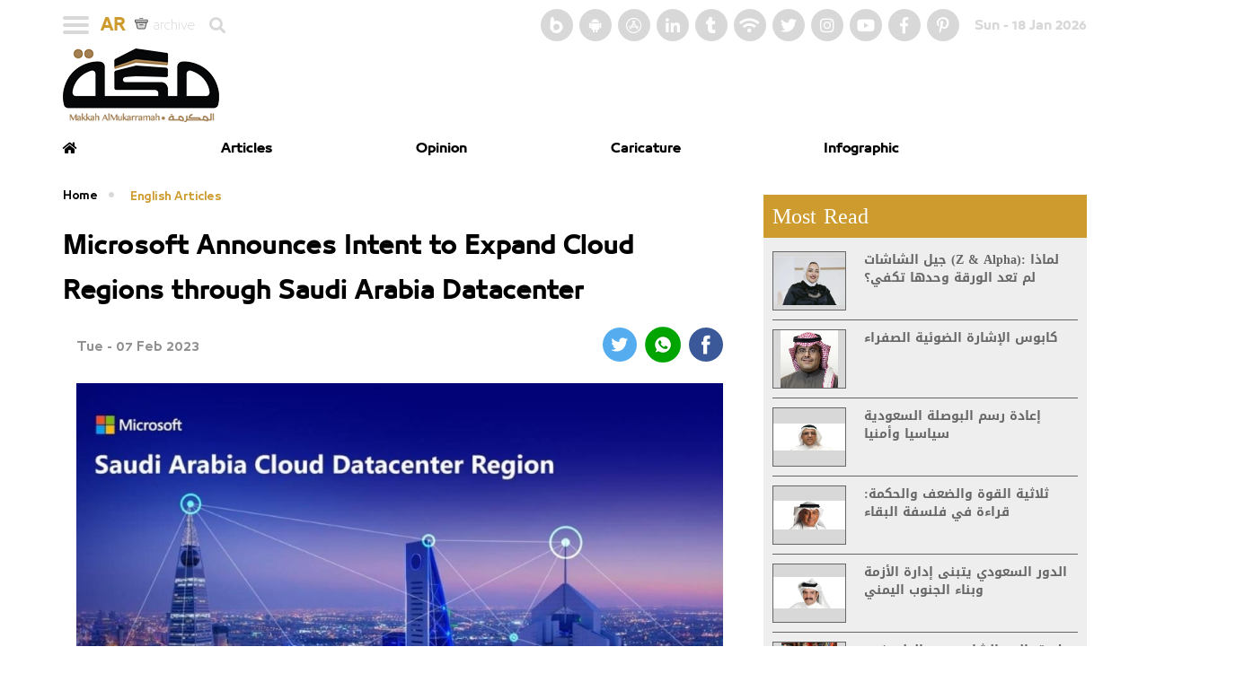

--- FILE ---
content_type: text/html; charset=UTF-8
request_url: https://makkahnewspaper.com/article/1583151/english-articles/microsoft-announces-intent-to-expand-cloud-regions-through-saudi-arabia-datacenter
body_size: 21396
content:
<!DOCTYPE html>
<html itemscope itemtype="https://schema.org/WebPage" lang="ar" xml:lang="ar">
<head>
    

<title> Microsoft Announces Intent to Expand Cloud Regions 
through Saudi Arabia Datacenter | صحيفة مكة </title>

<link rel="icon" type="image/png" href="/theme_makkahnew/images/fav1.png"/>

            <meta charset="utf-8">
<meta http-equiv="X-UA-Compatible" content="IE=edge">
<meta name="ROBOTS" content="index,follow">
<meta name="language" content="ar">
<meta name="copyright" content="صحيفة مكة">
<meta name="format-detection" content="telephone=no">

<meta name="viewport" content="width=device-width, initial-scale=1, maximum-scale=1">

                	<link rel="apple-touch-icon" href="/theme_makkahnewimages/makkahnew_logo/makkah-icon-152x152.png">
	<meta name="theme-color" content="white"/>
	<meta name="apple-mobile-web-app-capable" content="yes">
	<meta name="apple-mobile-web-app-status-bar-style" content="black">
	<meta name="apple-mobile-web-app-title" content="Microsoft Announces Intent to Expand Cloud Regions 
through Saudi Arabia Datacenter | صحيفة مكة">
	<meta name="msapplication-TileImage" content="/theme_makkahnewimages/makkahnew_logo/ms-icon-144x144.png">
	<meta name="msapplication-TileColor" content="#FFFFFF">
                    			<meta name="description" content="Microsoft today shared its intention to invest in a new cloud datacenter region in the Kingdom of Saudi Arabia. The announcement is part of the company’s continued efforts to..." />
<meta name="keywords" content="makkahnp,microsoft,leap" />
<meta name="Idkeywords" content="731688" />
<meta name="pageType" content="article" />
<meta name="url" content="https://makkahnewspaper.com/article/1583151/english-articles/microsoft-announces-intent-to-expand-cloud-regions-through-saudi-arabia-datacenter" />
<meta name="datePublished" content="2023-02-07 11:28:21" />
<meta name="dateModified" content="2023-02-07 11:28:21" />
<meta name="author" content="" />
<meta name="p:domain_verify" content="1f595a17ecef0243c4b30481fac397a2"/>
<meta name="inLanguage" content="ar" />
<meta property="fb:app_id" content="637243173677884" />
<meta property="og:url" content="https://makkahnewspaper.com/article/1583151/english-articles/microsoft-announces-intent-to-expand-cloud-regions-through-saudi-arabia-datacenter" />
<meta property="og:title" content="Microsoft Announces Intent to Expand Cloud Regions 
through Saudi Arabia Datacenter" />
<meta property="og:description" content="Microsoft today shared its intention to invest in a new cloud datacenter region in the Kingdom of Saudi Arabia. The announcement is part of the company’s continued efforts to..." />
<meta property="og:type" content="article" />
<meta property="og:locale" content="ar" />
<meta property="og:site_name" content="صحيفة مكة" />
<meta property="article:published_time" content="2023-02-07 11:28:21" />
<meta property="article:author" content="" />
<meta property="article:section" content="English Articles" /> 
<meta name="twitter:site" content="@makkahnp" />
<meta name="twitter:creator" content="@makkahnp" />
<meta name="twitter:url" content="https://makkahnewspaper.com/article/1583151/english-articles/microsoft-announces-intent-to-expand-cloud-regions-through-saudi-arabia-datacenter">
<meta name="twitter:card" content="summary_large_image" />
<meta name="twitter:title" content="Microsoft Announces Intent to Expand Cloud Regions 
through Saudi Arabia Datacenter" />
<meta name="twitter:description" content="Microsoft today shared its intention to invest in a new cloud datacenter region in the Kingdom of Saudi Arabia. The announcement is part of the company’s continued efforts to..." />
<meta property="og:image" content="https://makkahnewspaper.com/uploads/images/2023/02/07/1565179.jpeg" />
<meta property="og:image:secure_url" content="https://makkahnewspaper.com/uploads/images/2023/02/07/1565179.jpeg" />
     

<meta name="twitter:image" content="https://makkahnewspaper.com/uploads/images/2023/02/07/1565179.jpeg" /> <meta name="thumbnailUrl" content="https://makkahnewspaper.com/uploads/images/2023/02/07/1565179.jpeg" />
<meta property="og:image:width" content="600" />
<meta property="og:image:height" content="315" />
<meta itemprop="identifier" content="1583151" />
<meta itemprop="headline" content="Microsoft Announces Intent to Expand Cloud Regions 
through Saudi Arabia Datacenter" />
<meta itemprop="pageType" content="article" />
<meta itemprop="articleSection" content="English Articles" />
<meta itemprop="datePublished" content="2023-02-07 11:28:21" />
<meta itemprop="dateModified" content="2023-02-07 11:28:11" />
<meta itemprop="url" content="https://makkahnewspaper.com/article/1583151/english-articles/microsoft-announces-intent-to-expand-cloud-regions-through-saudi-arabia-datacenter" />
<meta itemprop="inLanguage" content="ar" />
<meta itemprop="author" content="" />
<meta itemprop="image" content="https://makkahnewspaper.com/uploads/images/2023/02/07/1565179.jpeg" />
<meta itemprop="publisher" content="صحيفة مكة" />
<link rel="amphtml" href="https://makkahnewspaper.com/ampArticle/1583151">
<link href="https://makkahnewspaper.com/article/1583151/english-articles/microsoft-announces-intent-to-expand-cloud-regions-through-saudi-arabia-datacenter" rel="canonical" >


<script type="application/ld+json">
    {
    "@context": "http://schema.org",
    "@type": "NewsArticle",
    "dateCreated": "2023-02-07T11:28:21+03:00",
    "datePublished": "2023-02-07T11:28:21+03:00",
    "dateModified": "2023-02-07T11:28:11+03:00",
    "url": "https://makkahnewspaper.com/article/1583151/english-articles/microsoft-announces-intent-to-expand-cloud-regions-through-saudi-arabia-datacenter",
    "headline": "Microsoft Announces Intent to Expand Cloud Regions 
through Saudi Arabia Datacenter",
    "description": "Microsoft today shared its intention to invest in a new cloud datacenter region in the Kingdom of Saudi Arabia. The announcement is part of the company’s continued efforts to...",
    "keywords": "makkahnp,microsoft,leap",
    "inLanguage": "ar",
    "mainEntityOfPage": "Microsoft today shared its intention to invest in a new cloud datacenter region in the Kingdom of Saudi Arabia. The announcement is part of the company’s continued efforts to...",
    "thumbnailUrl": "https://makkahnewspaper.com/uploads/images/2023/02/07/1565179.jpeg",
    "image": {
    "@type": "ImageObject",
    "url": "https://makkahnewspaper.com/uploads/images/2023/02/07/1565179.jpeg"
    },
    "articleBody": "Microsoft today shared its intention to invest in a new cloud datacenter region in the Kingdom of Saudi Arabia. The announcement is part of the company’s continued efforts to empower public and private organizations around the world with intelligent, trusted, enterprise-grade cloud services to realize their digital transformation ambitions.Microsoft is announcing this intention to deliver new investments in local infrastructure in response to growing customer demand for cloud services and data residency in Saudi Arabia from global enterprises, local businesses, and civilian public sector organizations. The intent announcement was shared by Microsoft at the international technology conference LEAP 2023, held in Riyadh.At launch, the new cloud datacenter region will offer enterprise-grade reliability and performance combined with customer privacy, data residency, and high-speed latency standards in Saudi Arabia on par with the rest of Microsoft’s global cloud infrastructure – one of the largest and most secure in the world. The investments will be consistent with Microsoft’s commitment to protecting fundamental rights and include a focus on responsible cloud practices including security, digital safety, privacy, compliance, and transparency, as well as adherence to Microsoft’s values and principles.“This new datacenter region will provide organizations, enterprises, and developers in the Kingdom and around the world with access to scalable, highly available, and resilient cloud services while addressing their data residency, security, privacy, and compliance needs. From empowering organizations to digitally transform and co-innovate, to creating economic impact and transforming industries, we look forward to continuing to enable these transformational journeys,” said Samer Abu-Ltaif, Corporate VP and President, Microsoft Central and Eastern Europe, Middle East and Africa.“This important step is consistent with the steps taken by the Kingdom to accelerate its digital transformation and strengthen its position as an innovation hub,” said His Excellency the Vice Minister of Communications and Information Technology, Eng. Haitham bin Abdul Rahman Al-Ohali. “The datacenter will also provide huge opportunities for startups and small and medium enterprises looking to enhance their competitiveness and leverage the advancements of the Fourth Industrial Revolution to develop innovative solutions. This supports the Kingdom&amp;#39;s Vision 2030 goal of strengthening the role of the communications and information technology sector in creating a digital society, digital government, a thriving digital economy, and an innovative future for the Kingdom.&amp;quot;“Today’s announcement reflects Microsoft’s longstanding commitment to Saudi Arabia and its ambitions for digital transformation,” says Thamer Alharbi, President, Microsoft Arabia. “Our datacenter region will enable even more enterprises and industries in Saudi Arabia to benefit from a trusted cloud framework which protects the privacy of organizations’ data to the highest standard.”The arrival of Microsoft’s cloud region in Saudi Arabia will play a significant role in driving economic growth. According to an IDC study*, Microsoft, its partners, and cloud-using customers will together generate around $24 billion in new revenues above the 2022 level over the next four years. According to the same study, Microsoft’s partner ecosystem will earn about $8 (USD) for every $1 (USD) of Microsoft cloud-generated revenue by 2026, bringing tremendous opportunities for partners in the Kingdom to grow their revenues, local content contributions, and customer bases.",
    "author": {
    "@type": "Person",
    "name": "Riyadh - makkah"
    },
    "publisher": {
    "@type": "Organization",
    "name": "صحيفة مكة",
    "url": "https://makkahnewspaper.com/",
    "sameAs": ["https://www.facebook.com/makkahnp", "https://www.instagram.com/makkahnp/", "https://twitter.com/makkahnp",
    "https://www.youtube.com/makkahnp", "https://www.pinterest.com/makkahnp/","https://www.linkedin.com/company/makkah-newspaper/"],
    "logo": {
    "@type": "ImageObject",
    "url": "https://makkahnewspaper.com/theme_makkahnew/images/header-logo.png",
    "width": 174,
    "height": 84
    }
    }

    }
</script>

                
    <!-- THEME JS links -->
    <!-- Common JS links -->
<!-- ads header display related to article -->
<!--added under settimeout function-->
<!---->
    <script async src="https://securepubads.g.doubleclick.net/tag/js/gpt.js" type="c159507a6b6d322132f5073f-text/javascript"></script>
<!---->


<link rel="preconnect" href="https://www.googletagmanager.com">
<link rel="dns-prefetch" href="https://www.googletagmanager.com">

<link rel="preconnect" href="https://securepubads.g.doubleclick.net">
<link rel="dns-prefetch" href="https://securepubads.g.doubleclick.net">


<link rel="preconnect" href="https://code.jquery.com/">
<link rel="dns-prefetch" href="https://code.jquery.com/">


 

    


<script src="https://code.jquery.com/jquery-3.5.1.min.js" integrity="sha256-9/aliU8dGd2tb6OSsuzixeV4y/faTqgFtohetphbbj0=" crossorigin="anonymous" type="c159507a6b6d322132f5073f-text/javascript"></script>
    
 
<meta http-equiv="refresh" content="180" >
<!-- Google tag (gtag.js) -->
<script async src="https://www.googletagmanager.com/gtag/js?id=G-GNV2X3Q1V9" type="c159507a6b6d322132f5073f-text/javascript"></script>
<script type="c159507a6b6d322132f5073f-text/javascript">
window.dataLayer = window.dataLayer || [];
function gtag(){dataLayer.push(arguments);}
gtag('js', new Date());
setTimeout("gtag('event', '15_sec_read', {'Read':'15 sec'})",15000 );
setTimeout("gtag('event', '30_sec_read', {'Read':'30 sec'})",30000 );
gtag('config', 'G-GNV2X3Q1V9');
</script>



<!--WEB-12690-->
<script defer src=https://cdn.afp.ai/ssp/sdk.js type="c159507a6b6d322132f5073f-text/javascript"></script>
<!--WEB-12690-->
        <!-- Common CSS links -->
    
    <!-- THEME CSS links -->
    
<!-- Site CSS links -->
<link rel="preload" href="/theme_makkahnew/assets/newfonts/subset-NotoKufiArabic-Bold.woff2" as="font" type="font/woff2" crossorigin="anonymous">
<link rel="preload" href="/theme_makkahnew/assets/fonts/bukra-light.woff2" as="font" type="font/woff2" crossorigin="anonymous">
<link rel="preload" href="/theme_makkahnew/assets/fonts/bukra-bold.woff" as="font" type="font/woff" crossorigin="anonymous">
<link rel="preload" href="/theme_makkahnew/assets/fonts/bukra-reg-italic.woff" as="font" type="font/woff" crossorigin="anonymous">
<link rel="preload" href="/theme_makkahnew/assets/fonts/fa-brands-400.woff2" as="font" type="font/woff2" crossorigin="anonymous">
<link rel="preload" href="/theme_makkahnew/assets/fonts/fa-solid-900.woff2" as="font" type="font/woff2" crossorigin="anonymous">
<link rel="preload" href="/theme_makkahnew/assets/fonts/helvetica.woff" as="font" type="font/woff" crossorigin="anonymous">
<link rel="preload" href="/theme_makkahnew/assets/newfonts/NotoNaskhArabic.woff2" as="font" type="font/woff2" crossorigin="anonymous">

 

<!--<link rel="stylesheet" href="/css/selection-sharer.min.css" />
<link rel="stylesheet" type="text/css" href="/theme_makkahnew/css/jquery.fancybox.min.css">-->

        
 
<script src="/cdn-cgi/scripts/7d0fa10a/cloudflare-static/rocket-loader.min.js" data-cf-settings="c159507a6b6d322132f5073f-|49"></script><link type="text/css" rel="preload" as="style"  onload="this.onload=null;this.rel='stylesheet'" href="/theme_makkahnew/css/main.min.css?v=4.26">
<script src="/cdn-cgi/scripts/7d0fa10a/cloudflare-static/rocket-loader.min.js" data-cf-settings="c159507a6b6d322132f5073f-|49"></script><link type="text/css" rel="preload" as="style"  onload="this.onload=null;this.rel='stylesheet'" href="/theme_makkahnew/css/style-one.min.css?v=4.26">
 

<link rel="stylesheet" type="text/css" href="/theme_makkahnew/css/new-updates.min.css?v=4.26">

<!-- np_page_id==285 مركز مكة الابداعي--> 
<!-- Page CSS links -->

        <!-- Widget CSS links -->
                </head>
    <body dir="application.language_direction" class="d-rtl createContactCenterBody " ng-app="myApp">
            <!-- Main THEME Content -->
            <!-- page content -->
            
 
<div id="fb-root"></div>
<!--added under initialize function-->
<!--<script>(function(d, s, id) {
        var js, fjs = d.getElementsByTagName(s)[0];
        if (d.getElementById(id)) return;
        js = d.createElement(s); js.id = id;
        js.src = "//connect.facebook.net/en_US/sdk.js#xfbml=1&version=v2.4&appId=637243173677884";
        fjs.parentNode.insertBefore(js, fjs);
    }(document, 'script', 'facebook-jssdk'));
</script>-->

<input id="section_id" type="hidden" value="" />
<!-- HEADER OF THEME -->
<div class="demoicon" style="display: none;"></div>

<header class="header header-english no-print" >
    <nav class="navbar">
        <div class="container custom-container ">
            <div class="d-flex holder-header">
                <div class="holder-header__list">
                    <button class="navbar-toggler navbar-toggler-right" type="button" data-toggle="collapse" data-target="#navbarSupportedContent" aria-controls="navbarSupportedContent" aria-expanded="false" aria-label="Toggle navigation" onclick="if (!window.__cfRLUnblockHandlers) return false; InitCollapseClass()" data-cf-modified-c159507a6b6d322132f5073f-="">
                        <span class="icon-bar"></span>
                        <span class="icon-bar"></span>
                        <span class="icon-bar"></span>
                    </button>
                    <div class="headerEN MobileView"><a href="/" title="language ar">AR</a></div>
                </div>
                <div class="holder-header__list">


                    <div class="headerEN"><a href="/" title="language ar">AR</a></div>


                    <a href="/archive" title="link archive" class="holder-action__list header-text">
                       <svg class="icon-archive" version="1.1" id="Layer_1" xmlns="http://www.w3.org/2000/svg" xmlns:xlink="http://www.w3.org/1999/xlink" x="0px" y="0px"
                             width="14.9px" height="12.4px" viewBox="0 0 14.9 12.4" enable-background="new 0 0 14.9 12.4" xml:space="preserve">
                            <g>
                                <path stroke-miterlimit="10" d="M1.6,4.7l1.4,6c0,0,0.3,1,3,0.8l3.5,0c0,0,2.1,0.2,2.2-1.1L13,4.7
                                      H1.6z"/>
                                <path stroke-miterlimit="10" d="M13.6,4.5H1C0.7,4.5,0.5,4.3,0.5,4V2.6c0-0.3,0.2-0.5,0.5-0.5h12.6
                                      c0.3,0,0.5,0.2,0.5,0.5V4C14.1,4.3,13.8,4.5,13.6,4.5z"/>
                                <path d="M9,7.8H5.5c-0.2,0-0.4-0.2-0.4-0.4v0C5.1,7.2,5.2,7,5.5,7H9c0.2,0,0.4,0.2,0.4,0.4v0C9.3,7.6,9.2,7.8,9,7.8
                                      z"/>
                                <path d="M9,0.8H5.4C5.2,0.8,5,0.6,5,0.4v0C5,0.2,5.2,0,5.4,0H9c0.2,0,0.4,0.2,0.4,0.4v0C9.4,0.6,9.3,0.8,9,0.8z"/>
                            </g>
                        </svg>
                        archive
                    </a>

                    <div class="holder-action__list">
                        <form class="holder-search" role="form" method="GET" action="/search/" id="headerSearchForm">
                            <input class="form-field" type="text" placeholder="Search in Makkah" name="query" id="query">
                                <button class="btn-search" type="button" onclick="if (!window.__cfRLUnblockHandlers) return false; InitShowSearch();" data-cf-modified-c159507a6b6d322132f5073f-=""><span class="fas fa-search"></span></button>
                                <button class="btn-submit" type="button" onClick="if (!window.__cfRLUnblockHandlers) return false; sendheaderSearchForm()" data-cf-modified-c159507a6b6d322132f5073f-="">Search</button>
                        </form>
                    </div>

                </div>

                <div class="holder-header__list">

                    <div class="d-flex holder-social">
                        <a class="holder-social__list" target="_blank" href="https://m.bee.to/profile/1000709463?lang=en&uid=1001309608" title="makkah bee.to app" rel="nofollow">
                            <img loading="lazy" src="/theme_makkahnew/images/icon/beto-app-logo.png">
                        </a>
                        <a class="holder-social__list" target="_blank" href="https://play.google.com/store/apps/details?id=net.makkahnews.app&hl=de_AT&gl=US" title="makkah android app" rel="nofollow">
                           <i class="fab fa-android"></i>
                        </a>
                        <a class="holder-social__list" target="_blank" href="https://apps.apple.com/lb/app/makkah-newspaper/id1518320892" title="makkah app store " rel="nofollow">
                           <i class="fab fa-app-store"></i>
                        </a>
                        <a class="holder-social__list" target="_blank" href="https://www.linkedin.com/company/makkah-newspaper/" title="makkah linkedin" rel="nofollow">
                           <i class="fab fa-linkedin-in"></i>
                        </a>
                        <a class="holder-social__list" target="_blank" href="https://www.tumblr.com/search/makkah+np+" title="makkah tumblr" rel="nofollow">
                            <i class="fab fa-tumblr"></i>
                        </a>
                        <a class="holder-social__list" href="/rss" title="makkah rss">
                            <span class="fas fa-wifi header-fa"></span>
                        </a>
                        <a class="holder-social__list" target="_blank" href="https://twitter.com/makkahnp" title="makkah twitter" rel="nofollow">
                            <span class="fab fa-twitter header-fa"></span>
                        </a>
                        <a class="holder-social__list" target="_blank" href="https://instagram.com/makkahnp" title="makkah instagram" rel="nofollow">
                            <span class="fab fa-instagram header-fa"></span>
                        </a>
                        <a class="holder-social__list" target="_blank" href="https://www.youtube.com/makkahnp" title="makkah youtube" rel="nofollow">
                            <span class="fab fa-youtube header-fa"></span>
                        </a>
                        <a class="holder-social__list" target="_blank" href="https://www.facebook.com/makkahnp" title="makkah facebook" rel="nofollow">
                            <span class="fab fa-facebook-f header-fa"></span>
                        </a>
                        <a class="holder-social__list" target="_blank" href="https://www.pinterest.com/makkahnp" title="makkah pinterest" rel="nofollow">
                            <span class="fab fa-pinterest-p header-fa"></span>
                        </a>
                    </div>

                    <div class="holder-text">
                        <p class="header-text">Sun - 18 Jan 2026</p>
                    </div>

                </div>

                <div class="holder-header__list">
                    <a class="navbar-brand" href="/" title="logo">
                        <img loading="lazy" class="navbar-image white"  alt="" src="/theme_makkahnew/images/header-logo.png">
                    </a>
                </div>
                
                                <div class="holder-header__list">
                    <!-- /222593609/makkahnewspaper_com_top -->
<div id='div-gpt-ad-1673260054989-0' style='min-width: 320px; min-height: 50px;'>
  <script type="c159507a6b6d322132f5073f-text/javascript">
    googletag.cmd.push(function() { googletag.display('div-gpt-ad-1673260054989-0'); });
  </script>
</div>
                </div>
                
                <!----------------------------pages menu--------------------------->
                <div class="holder-header__list">


                        <ul class="sub-menu__list">

                            <li class=" sub-menu__item stickyLogo"   >
                                <a href="/" title="logo">
                                   <img loading="lazy" src="/theme_makkahnew/images/header-logo.png">
                               </a>
                            </li>

                            <li class=" sub-menu__item"   >
                                <a href="/english" class="sub-menu__link a" title="home">
                                   <span class="fas fa-home"></span>
                                </a>
                            </li>

                            
                            <li class="dropdown sub-menu__item"  data-menuId="1399">
                                <a href="https://makkahnewspaper.com/english-articles" title="Articles" class="sub-menu__link a ">
                                    Articles
                                </a>
                                                                                            </li>
                            
                            <li class="dropdown sub-menu__item"  data-menuId="1400">
                                <a href="https://makkahnewspaper.com/english-opinion" title="Opinion" class="sub-menu__link a ">
                                    Opinion
                                </a>
                                                                                            </li>
                            
                            <li class="dropdown sub-menu__item"  data-menuId="1401">
                                <a href="https://makkahnewspaper.com/كاريكاتير" title="Caricature" class="sub-menu__link a ">
                                    Caricature
                                </a>
                                                                                            </li>
                            
                            <li class="dropdown sub-menu__item"  data-menuId="1402">
                                <a href="https://makkahnewspaper.com/انفوجرافيك" title="Infographic" class="sub-menu__link a ">
                                    Infographic
                                </a>
                                                                                            </li>
                            
                        </ul>

                </div>
                <!---------------------------- end pages menu--------------------------->

                <div class="holder-header__list">
                                    </div>
                

            </div>
        </div>

        <div id="navbarSupportedContent" class="collapse navbar-collapse">
            <div class="container custom-container">
                <div class="holder-social__text"></div>
                <div class="holder-action__display"></div>
                <div class="holder-premium__display"></div>
                <div class="holder-logos__display"></div>
                <div class="holder-menu__display"></div>
                <div class="holder-social__display"></div>
                <div class="holder-action__list">
                    <form class="holder-search" role="form" method="GET" action="/search/" id="headerSearchFormMobile">
                        <input class="form-field" type="text" placeholder="ابحث في مكة" name="query" id="querymobile">
                            <button class="btn-search btn-submit-mobile" type="button" onclick="if (!window.__cfRLUnblockHandlers) return false; widgetSearchFormMobile();" data-cf-modified-c159507a6b6d322132f5073f-="">ابحث</button>
                    </form>
                </div>
                <div class="holder-collapse">
                    <div class="holder-collapse__content">
                        <div class="d-flex holder-collapse__list">
                                                        <div class="holder-list">
                                <h6 class="collapse-link__title">أقسام الموقع </h6>
                                <ul class="holder-collapse__link">
                                                                        <li class="collapse-item">
                                        <a href="https://makkahnewspaper.com/الرئيسية" title="الرئيسية" class="collapse-link">
                                            الرئيسية
                                        </a>
                                    </li>
                                                                        <li class="collapse-item">
                                        <a href="https://makkahnewspaper.com/البلد" title="البلد" class="collapse-link">
                                            البلد
                                        </a>
                                    </li>
                                                                        <li class="collapse-item">
                                        <a href="https://makkahnewspaper.com/العالم" title="العالم" class="collapse-link">
                                            العالم
                                        </a>
                                    </li>
                                                                        <li class="collapse-item">
                                        <a href="https://makkahnewspaper.com/أعمال" title="أعمال" class="collapse-link">
                                            أعمال
                                        </a>
                                    </li>
                                                                        <li class="collapse-item">
                                        <a href="https://makkahnewspaper.com/معرفة" title="معرفة" class="collapse-link">
                                            معرفة
                                        </a>
                                    </li>
                                                                        <li class="collapse-item">
                                        <a href="https://makkahnewspaper.com/الملعب" title="الملعب" class="collapse-link">
                                            الملعب
                                        </a>
                                    </li>
                                                                        <li class="collapse-item">
                                        <a href="https://makkahnewspaper.com/الرأي" title="الرأي" class="collapse-link">
                                            الرأي
                                        </a>
                                    </li>
                                                                        <li class="collapse-item">
                                        <a href="https://makkahnewspaper.com/موضوعات-خاصة" title="موضوعات خاصة" class="collapse-link">
                                            موضوعات خاصة
                                        </a>
                                    </li>
                                                                        <li class="collapse-item">
                                        <a href="https://makkahnewspaper.com/كاريكاتير" title="كاريكاتير" class="collapse-link">
                                            كاريكاتير
                                        </a>
                                    </li>
                                                                        <li class="collapse-item">
                                        <a href="https://makkahnewspaper.com/انفوجرافيك" title="إنفوجرافيك" class="collapse-link">
                                            إنفوجرافيك
                                        </a>
                                    </li>
                                                                        <li class="collapse-item">
                                        <a href="https://makkahnewspaper.com/مركز-مكة-الابداعي" title="مركز مكة الابداعي" class="collapse-link">
                                            مركز مكة الابداعي
                                        </a>
                                    </li>
                                                                        <li class="collapse-item">
                                        <a href="https://makkahnewspaper.com/g20" title="G20" class="collapse-link">
                                            G20
                                        </a>
                                    </li>
                                                                        <li class="collapse-item">
                                        <a href="https://makkahnewspaper.com/أخبار-السوق" title="أخبار السوق" class="collapse-link">
                                            أخبار السوق
                                        </a>
                                    </li>
                                                                    </ul>
                            </div>
                                                        <div class="holder-list">
                                <h6 class="collapse-link__title">مكة </h6>
                                <ul class="holder-collapse__link">
                                                                        <li class="collapse-item">
                                        <a href="https://makkahnewspaper.com/contact-us" title="اتصل بنا" class="collapse-link">
                                            اتصل بنا
                                        </a>
                                    </li>
                                                                        <li class="collapse-item">
                                        <a href="https://makkahnewspaper.com/about-us" title="من نحن" class="collapse-link">
                                            من نحن
                                        </a>
                                    </li>
                                                                        <li class="collapse-item">
                                        <a href="https://makkahnewspaper.com/rss" title="RSS خدمة" class="collapse-link">
                                            RSS خدمة
                                        </a>
                                    </li>
                                                                        <li class="collapse-item">
                                        <a href="https://makkahnewspaper.com/archive" title="الأرشيف" class="collapse-link">
                                            الأرشيف
                                        </a>
                                    </li>
                                                                    </ul>
                            </div>
                            
                        </div>
                        <div class="holder-collapse__list maxWidth350">
                            <h2 class="collapse-title">إشترك في صفحتنا الإخبارية</h2>
                            <div class="holder-collapse__form">

                                <form action="https://app.moosend.com/subscribe/a3f32ce8-06ab-44ba-8f0f-56945f8b5924" method="post" id="ms-sub-form" target="_blank">
                                    <div>
                                    <!--<label for="email">email:</label>-->
                                    <input type="email" name="ms-email" id="email" class="form-field" placeholder="البريد الالكتروني" required />
                                    <div class="newsletter-input-space"></div>
                                    <!--<label for="name">name:</label>-->
                                    <input type="text" name="ms-name" id="name" class="form-field" placeholder="الاسم"  />
                                    <div class="newsletter-input-space"></div>
                                    <input type="submit" value="إشترك الآن" class="btn-fuel-yellow"/>
                                    </div>
                                </form>
                            </div>
                        </div>
                    </div>
                    <div class="d-flex holder-collapse__content">
                        <div class="holder-collapse__list">

                        </div>
                        <div class="holder-collapse__list">
                            <div class="d-flex holder-social"> 
                                <a class="holder-social__list" target="_blank" href="https://m.bee.to/profile/1000709463?lang=en&uid=1001309608" title="makkah bee.to app" rel="nofollow">
                                    <img loading="lazy" src="/theme_makkahnew/images/icon/beto-app-logo.png">
                                </a>
                                <a class="holder-social__list" target="_blank" href="https://play.google.com/store/apps/details?id=net.makkahnews.app&hl=de_AT&gl=US" title="makkah android app" rel="nofollow">
                                    <i class="fab fa-android"></i>
                                </a>
                                <a class="holder-social__list" target="_blank" href="https://apps.apple.com/lb/app/makkah-newspaper/id1518320892" title="makkah app store " rel="nofollow">
                                    <i class="fab fa-app-store"></i>
                                </a>
                                <a class="holder-social__list"  target="_blank" href="https://www.linkedin.com/company/makkah-newspaper/" title="makkah linkedin" rel="nofollow">
                                    <i class="fab fa-linkedin-in"></i>
                                </a>
                                <a class="holder-social__list"  target="_blank" href="https://www.tumblr.com/search/makkah+np+" title="makkah tumblr" rel="nofollow">
                                    <i class="fab fa-tumblr"></i>
                                </a>
                                <a class="holder-social__list" href="/rss" title="makkah rss">
                                    <span class="fas fa-wifi header-fa"  ></span>
                                </a>
                                <a class="holder-social__list" target="_blank" href="https://twitter.com/makkahnp" title="makkah twitter" rel="nofollow">
                                    <span class="fab fa-twitter header-fa"></span>
                                </a>
                                <a class="holder-social__list"  target="_blank" href="https://www.instagram.com/makkahnp/" title="makkah instagram" rel="nofollow">
                                    <span class="fab fa-instagram header-fa"></span>
                                </a>
                                <a class="holder-social__list"  target="_blank" href="https://www.youtube.com/makkahnp" title="makkah youtube" rel="nofollow">
                                    <span class="fab fa-youtube header-fa"></span>
                                </a>
                                <a class="holder-social__list"  target="_blank" href="https://www.facebook.com/makkahnp" title="makkah faceebook" rel="nofollow">
                                    <span class="fab fa-facebook-f header-fa"></span>
                                </a>
                                <a class="holder-social__list" target="_blank" href="https://www.pinterest.com/makkahnp" title="makkah pinterest" rel="nofollow">
                                    <span class="fab fa-pinterest-p header-fa"></span>
                                </a>
                            </div>
                        </div>
                    </div>
                </div>
            </div>
        </div>
    </nav>

</header>


<label class="switch">
    <input type="checkbox">
        <span class="slider" onclick="if (!window.__cfRLUnblockHandlers) return false; InitToggleDirection()" data-cf-modified-c159507a6b6d322132f5073f-=""></span>
</label>

<div id="salat_time_view"></div>







<main class="makkahnew-article english-style">
        <div class="container" style="position:relative;" >
        <div id="nav" class="hidden-xs">
                <div class="adv1 ">
                    <!-- /222593609/160x600-WIDE-SKYSCRAPER-RIGHT -->
                    <div id='div-gpt-ad-1672822666943-0' style='min-width: 160px; min-height: 600px;'>
                      <script type="c159507a6b6d322132f5073f-text/javascript">
                        googletag.cmd.push(function() { googletag.display('div-gpt-ad-1672822666943-0'); });
                      </script>
                    </div>
                </div>
                <div class="adv2 ">
                    <!-- /222593609/160x600-WIDE-SKYSCRAPER-LEFT -->
                    <div id='div-gpt-ad-1672822415021-0' style='min-width: 160px; min-height: 600px;'>
                      <script type="c159507a6b6d322132f5073f-text/javascript">
                        googletag.cmd.push(function() { googletag.display('div-gpt-ad-1672822415021-0'); });
                      </script>
                    </div>
                </div>
            </div>
       </div>
            <!-- ****************************** BOOTSTRAP WIDGETS ********************************* -->
	<div class="container ">
	    <div class="row">
                <div class="col-md-4 col-xs-12">
                    <!-- makkahnew-most-read.blade.php -->
<div class="section-article makkahnew-most-read paddtop30 padd10mobile"  widget-id="2514">
    <div class="holder-article-list">
        <div class="holder-article">
            <div class="section-news">
                <div class="holder-article__list">
                    <div class="holder-article__title">
                        <h2 class="news-title">Most Read</h2>
                    </div>

                    <div class="d-flex holder-article__value">
                         
                        <a href="https://makkahnewspaper.com/article/1628419/الرأي/جيل-الشاشات-z-alpha-لماذا-لم-تعد-الورقة-وحدها-تكفي" title="جيل الشاشات (Z & Alpha): لماذا لم تعد الورقة وحدها تكفي؟" class="d-flex holder-article__img">
                            <div class="outer-img">
                                                                                                                                                                                <div class="layout-ratio cover-ratio">
                                    <script src="/cdn-cgi/scripts/7d0fa10a/cloudflare-static/rocket-loader.min.js" data-cf-settings="c159507a6b6d322132f5073f-|49"></script><img loading="lazy"  src="/theme_makkahnew/images/authorDefault.png"  class="lazy" data-src="https://cdn4.premiumread.com/?url=https://makkahnewspaper.com/uploads/authors/11052-1728915633.jpg&amp;w=250&amp;q=100&amp;f=jpg"
                                          onerror="this.src='/theme_makkahnew/images/authorDefault.png'"
                                          main-src="https://makkahnewspaper.com/uploads/authors/11052-1728915633.jpg"
                                          alt="عبير حيدر" >
                                </div>
                                                                                            </div>
                            <p class="news-desc">جيل الشاشات (Z & Alpha): لماذا لم تعد الورقة وحدها تكفي؟</p>
                        </a>
                       
                        <a href="https://makkahnewspaper.com/article/1628096/الرأي/كابوس-الإشارة-الضوئية-الصفراء" title="كابوس الإشارة الضوئية الصفراء" class="d-flex holder-article__img">
                            <div class="outer-img">
                                                                                                                                                                                <div class="layout-ratio cover-ratio">
                                    <script src="/cdn-cgi/scripts/7d0fa10a/cloudflare-static/rocket-loader.min.js" data-cf-settings="c159507a6b6d322132f5073f-|49"></script><img loading="lazy"  src="/theme_makkahnew/images/authorDefault.png"  class="lazy" data-src="https://cdn4.premiumread.com/?url=https://makkahnewspaper.com/uploads/authors/10239.jpg&amp;w=250&amp;q=100&amp;f=jpg"
                                          onerror="this.src='/theme_makkahnew/images/authorDefault.png'"
                                          main-src="https://makkahnewspaper.com/uploads/authors/10239.jpg"
                                          alt="وليد الزامل" >
                                </div>
                                                                                            </div>
                            <p class="news-desc">كابوس الإشارة الضوئية الصفراء</p>
                        </a>
                       
                        <a href="https://makkahnewspaper.com/article/1628248/الرأي/إعادة-رسم-البوصلة-السعودية-سياسيا-وأمنيا" title="إعادة رسم البوصلة السعودية سياسيا وأمنيا" class="d-flex holder-article__img">
                            <div class="outer-img">
                                                                                                                                                                                <div class="layout-ratio cover-ratio">
                                    <script src="/cdn-cgi/scripts/7d0fa10a/cloudflare-static/rocket-loader.min.js" data-cf-settings="c159507a6b6d322132f5073f-|49"></script><img loading="lazy"  src="/theme_makkahnew/images/authorDefault.png"  class="lazy" data-src="https://cdn4.premiumread.com/?url=https://makkahnewspaper.com/uploads/authors/870-1694261269.jpg&amp;w=250&amp;q=100&amp;f=jpg"
                                          onerror="this.src='/theme_makkahnew/images/authorDefault.png'"
                                          main-src="https://makkahnewspaper.com/uploads/authors/870-1694261269.jpg"
                                          alt="زيد الفضيل" >
                                </div>
                                                                                            </div>
                            <p class="news-desc">إعادة رسم البوصلة السعودية سياسيا وأمنيا</p>
                        </a>
                       
                        <a href="https://makkahnewspaper.com/article/1628292/الرأي/ثلاثية-القوة-والضعف-والحكمة-قراءة-في-فلسفة-البقاء" title="ثلاثية القوة والضعف والحكمة: قراءة في فلسفة البقاء" class="d-flex holder-article__img">
                            <div class="outer-img">
                                                                                                                                                                                <div class="layout-ratio cover-ratio">
                                    <script src="/cdn-cgi/scripts/7d0fa10a/cloudflare-static/rocket-loader.min.js" data-cf-settings="c159507a6b6d322132f5073f-|49"></script><img loading="lazy"  src="/theme_makkahnew/images/authorDefault.png"  class="lazy" data-src="https://cdn4.premiumread.com/?url=https://makkahnewspaper.com/uploads/authors/10126-1762279599.jpg&amp;w=250&amp;q=100&amp;f=jpg"
                                          onerror="this.src='/theme_makkahnew/images/authorDefault.png'"
                                          main-src="https://makkahnewspaper.com/uploads/authors/10126-1762279599.jpg"
                                          alt="عبدالله علي بانخر" >
                                </div>
                                                                                            </div>
                            <p class="news-desc">ثلاثية القوة والضعف والحكمة: قراءة في فلسفة البقاء</p>
                        </a>
                       
                        <a href="https://makkahnewspaper.com/article/1628324/الرأي/الدور-السعودي-يتبنى-إدارة-الأزمة-وبناء-الجنوب-اليمني" title="الدور السعودي يتبنى إدارة الأزمة وبناء الجنوب اليمني" class="d-flex holder-article__img">
                            <div class="outer-img">
                                                                                                                                                                                <div class="layout-ratio cover-ratio">
                                    <script src="/cdn-cgi/scripts/7d0fa10a/cloudflare-static/rocket-loader.min.js" data-cf-settings="c159507a6b6d322132f5073f-|49"></script><img loading="lazy"  src="/theme_makkahnew/images/authorDefault.png"  class="lazy" data-src="https://cdn4.premiumread.com/?url=https://makkahnewspaper.com/uploads/authors/289.jpg&amp;w=250&amp;q=100&amp;f=jpg"
                                          onerror="this.src='/theme_makkahnew/images/authorDefault.png'"
                                          main-src="https://makkahnewspaper.com/uploads/authors/289.jpg"
                                          alt="شاهر النهاري" >
                                </div>
                                                                                            </div>
                            <p class="news-desc">الدور السعودي يتبنى إدارة الأزمة وبناء الجنوب اليمني</p>
                        </a>
                       
                        <a href="https://makkahnewspaper.com/article/1628165/الرأي/طريق-الحج-الشامي-عبر-العلا-خيبر-والمدينة-المنورة-درب-زبيدة-الخامس2" title="طريق الحج الشامي عبر العلا، خيبر والمدينة المنورة (درب زبيدة الخامس/2)" class="d-flex holder-article__img">
                            <div class="outer-img">
                                                                                                                                                                                <div class="layout-ratio cover-ratio">
                                    <script src="/cdn-cgi/scripts/7d0fa10a/cloudflare-static/rocket-loader.min.js" data-cf-settings="c159507a6b6d322132f5073f-|49"></script><img loading="lazy"  src="/theme_makkahnew/images/authorDefault.png"  class="lazy" data-src="https://cdn4.premiumread.com/?url=https://makkahnewspaper.com/uploads/authors/10964-1696826594.jpg&amp;w=250&amp;q=100&amp;f=jpg"
                                          onerror="this.src='/theme_makkahnew/images/authorDefault.png'"
                                          main-src="https://makkahnewspaper.com/uploads/authors/10964-1696826594.jpg"
                                          alt="هتون أجواد الفاسي" >
                                </div>
                                                                                            </div>
                            <p class="news-desc">طريق الحج الشامي عبر العلا، خيبر والمدينة المنورة (درب زبيدة الخامس/2)</p>
                        </a>
                                          </div>
                </div>
            </div>
        </div>
    </div>
</div>


                </div>
                <div class="col-md-8 col-xs-12">
                    <!-- makkahnew-article-details-image-english.blade.php -->

<!--$article->section_id ==  \Layout\Website\Services\ThemeService::ConfigValue('AUTHOR_ARTICLE_SECTION_ID')-->


<div class="section-main-article padd10mobile">
    <input type="hidden" id="cmsArticleId" value="1583151"/>
    
    
    <div class="holder-breadcrumbs">
        <nav class="breadcrumbs" aria-label="breadcrumb">
            <ol class="breadcrumb">
                <li class="breadcrumb-item"><a href="/" title="home" class="breadcrumb-link">Home</a></li>
                <li class="breadcrumb-item active" aria-current="page">
                    <a class="breadcrumb-link-active" title="English Articles" href="javascript:void(0);"> English Articles </a>
                </li>
            </ol>
        </nav>
    </div>

    
    <div class="holder-article__title">
        
        <!--    <div class="holder-progress-bar">
                    <div class="progress">
                        <a href="javascript:history.go(-1)">
                            <svg class="progress-circle" width="100%" height="100%" viewBox="0 0 100 100"
                                preserveAspectRatio="xMinYMin meet" class="svg-content">
                               <path d="M50,1a49,49 0 0,1 0,98a49,49 0 0,1 0,-98" />
                           </svg>
                        </a>
                    </div>
                </div>  -->
                
        <h1 class="title-article">Microsoft Announces Intent to Expand Cloud Regions 
through Saudi Arabia Datacenter</h1> 
    </div> 
        
            
    <div class="col-12 ">
        <div class="holder-article__cta">
            <!--<p class="subtitle-article"> الثلاثاء / 16 / رجب / 1444 هـ - 11:28</p>-->
                <p class="subtitle-article">الثلاثاء - 07 فبراير 2023</p>
                <p class="subtitle-article_english">Tue - 07 Feb 2023</p>
            <ul class="list-unstyled list-icons">
                <!--            <li class="item-icon hidden">
                                    <a href="#" class="link-cta printArticle">
                                       <svg class="icon-cta" width="38" height="38" viewBox="0 0 33 33" fill="none"
                                            xmlns="http://www.w3.org/2000/svg">
                                           <path fill-rule="evenodd" clip-rule="evenodd"
                                                 d="M1 16.7377C1 8.04601 8.04601 1 16.7377 1C25.4294 1 32.4754 8.04601 32.4754 16.7377C32.4754 25.4294 25.4294 32.4754 16.7377 32.4754C8.04601 32.4754 1 25.4294 1 16.7377Z"
                                                 stroke="#262830" />
                                           <path fill-rule="evenodd" clip-rule="evenodd"
                                                 d="M10.6 8.5931C10.6 8.3861 10.7906 8.19777 11 8.19775H23C23.2094 8.19777 23.4 8.3861 23.4 8.5931V12.5466H24.4C25.2795 12.5466 26 13.2587 26 14.128V20.0582C26 20.9275 25.2795 21.6396 24.4 21.6396H23.4V24.4071C23.4 24.6141 23.2094 24.8024 23 24.8024H11C10.7906 24.8024 10.6 24.6141 10.6 24.4071V21.6396H9.6C8.72052 21.6396 8 20.9275 8 20.0582V14.128C8 13.2587 8.72052 12.5466 9.6 12.5466H10.6V8.5931ZM22.6 8.98845H11.4V12.5466H22.6V8.98845ZM9.6 13.3373H10.9688H23.0375H24.4C24.8501 13.3373 25.2 13.6831 25.2 14.128V20.0582C25.2 20.5031 24.8501 20.8489 24.4 20.8489H23.4V18.0815C23.4 17.8745 23.2094 17.6862 23 17.6861H11C10.7906 17.6862 10.6 17.8745 10.6 18.0815V20.8489H9.6C9.14992 20.8489 8.8 20.5031 8.8 20.0582V14.128C8.8 13.6831 9.14992 13.3373 9.6 13.3373ZM21.8 15.5117C21.8 14.8614 22.342 14.3257 23 14.3257C23.658 14.3257 24.2 14.8614 24.2 15.5117C24.2 16.162 23.658 16.6977 23 16.6977C22.342 16.6977 21.8 16.162 21.8 15.5117ZM23 15.1164C23.2256 15.1164 23.4 15.2887 23.4 15.5117C23.4 15.7347 23.2256 15.9071 23 15.9071C22.7744 15.9071 22.6 15.7347 22.6 15.5117C22.6 15.2887 22.7744 15.1164 23 15.1164ZM22.6 18.4768H11.4V24.0117H22.6V18.4768Z"
                                                 fill="#262830" />
                                       </svg>
                                   </a>
                                </li>-->
<!--                <li class="item-icon">
                    <a href="#" class="link-cta addthis_button_compact">
                        <svg version="1.1" class="icon-cta" id="Layer_1" xmlns="http://www.w3.org/2000/svg" xmlns:xlink="http://www.w3.org/1999/xlink" x="0px" y="0px"
                             width="38px" height="38px" viewBox="0 0 38 38" enable-background="new 0 0 38 38" xml:space="preserve">
                            <image overflow="visible" width="40" height="40" xlink:href="[data-uri]
                                   T2lDQ1BQaG90b3Nob3AgSUNDIHByb2ZpbGUAAHjanVNnVFPpFj333vRCS4iAlEtvUhUIIFJCi4AU
                                   kSYqIQkQSoghodkVUcERRUUEG8igiAOOjoCMFVEsDIoK2AfkIaKOg6OIisr74Xuja9a89+bN/rXX
                                   Pues852zzwfACAyWSDNRNYAMqUIeEeCDx8TG4eQuQIEKJHAAEAizZCFz/SMBAPh+PDwrIsAHvgAB
                                   eNMLCADATZvAMByH/w/qQplcAYCEAcB0kThLCIAUAEB6jkKmAEBGAYCdmCZTAKAEAGDLY2LjAFAt
                                   AGAnf+bTAICd+Jl7AQBblCEVAaCRACATZYhEAGg7AKzPVopFAFgwABRmS8Q5ANgtADBJV2ZIALC3
                                   AMDOEAuyAAgMADBRiIUpAAR7AGDIIyN4AISZABRG8lc88SuuEOcqAAB4mbI8uSQ5RYFbCC1xB1dX
                                   Lh4ozkkXKxQ2YQJhmkAuwnmZGTKBNA/g88wAAKCRFRHgg/P9eM4Ors7ONo62Dl8t6r8G/yJiYuP+
                                   5c+rcEAAAOF0ftH+LC+zGoA7BoBt/qIl7gRoXgugdfeLZrIPQLUAoOnaV/Nw+H48PEWhkLnZ2eXk
                                   5NhKxEJbYcpXff5nwl/AV/1s+X48/Pf14L7iJIEyXYFHBPjgwsz0TKUcz5IJhGLc5o9H/LcL//wd
                                   0yLESWK5WCoU41EScY5EmozzMqUiiUKSKcUl0v9k4t8s+wM+3zUAsGo+AXuRLahdYwP2SycQWHTA
                                   4vcAAPK7b8HUKAgDgGiD4c93/+8//UegJQCAZkmScQAAXkQkLlTKsz/HCAAARKCBKrBBG/TBGCzA
                                   BhzBBdzBC/xgNoRCJMTCQhBCCmSAHHJgKayCQiiGzbAdKmAv1EAdNMBRaIaTcA4uwlW4Dj1wD/ph
                                   CJ7BKLyBCQRByAgTYSHaiAFiilgjjggXmYX4IcFIBBKLJCDJiBRRIkuRNUgxUopUIFVIHfI9cgI5
                                   h1xGupE7yAAygvyGvEcxlIGyUT3UDLVDuag3GoRGogvQZHQxmo8WoJvQcrQaPYw2oefQq2gP2o8+
                                   Q8cwwOgYBzPEbDAuxsNCsTgsCZNjy7EirAyrxhqwVqwDu4n1Y8+xdwQSgUXACTYEd0IgYR5BSFhM
                                   WE7YSKggHCQ0EdoJNwkDhFHCJyKTqEu0JroR+cQYYjIxh1hILCPWEo8TLxB7iEPENyQSiUMyJ7mQ
                                   AkmxpFTSEtJG0m5SI+ksqZs0SBojk8naZGuyBzmULCAryIXkneTD5DPkG+Qh8lsKnWJAcaT4U+Io
                                   UspqShnlEOU05QZlmDJBVaOaUt2ooVQRNY9aQq2htlKvUYeoEzR1mjnNgxZJS6WtopXTGmgXaPdp
                                   r+h0uhHdlR5Ol9BX0svpR+iX6AP0dwwNhhWDx4hnKBmbGAcYZxl3GK+YTKYZ04sZx1QwNzHrmOeZ
                                   D5lvVVgqtip8FZHKCpVKlSaVGyovVKmqpqreqgtV81XLVI+pXlN9rkZVM1PjqQnUlqtVqp1Q61Mb
                                   U2epO6iHqmeob1Q/pH5Z/YkGWcNMw09DpFGgsV/jvMYgC2MZs3gsIWsNq4Z1gTXEJrHN2Xx2KruY
                                   /R27iz2qqaE5QzNKM1ezUvOUZj8H45hx+Jx0TgnnKKeX836K3hTvKeIpG6Y0TLkxZVxrqpaXllir
                                   SKtRq0frvTau7aedpr1Fu1n7gQ5Bx0onXCdHZ4/OBZ3nU9lT3acKpxZNPTr1ri6qa6UbobtEd79u
                                   p+6Ynr5egJ5Mb6feeb3n+hx9L/1U/W36p/VHDFgGswwkBtsMzhg8xTVxbzwdL8fb8VFDXcNAQ6Vh
                                   lWGX4YSRudE8o9VGjUYPjGnGXOMk423GbcajJgYmISZLTepN7ppSTbmmKaY7TDtMx83MzaLN1pk1
                                   mz0x1zLnm+eb15vft2BaeFostqi2uGVJsuRaplnutrxuhVo5WaVYVVpds0atna0l1rutu6cRp7lO
                                   k06rntZnw7Dxtsm2qbcZsOXYBtuutm22fWFnYhdnt8Wuw+6TvZN9un2N/T0HDYfZDqsdWh1+c7Ry
                                   FDpWOt6azpzuP33F9JbpL2dYzxDP2DPjthPLKcRpnVOb00dnF2e5c4PziIuJS4LLLpc+Lpsbxt3I
                                   veRKdPVxXeF60vWdm7Obwu2o26/uNu5p7ofcn8w0nymeWTNz0MPIQ+BR5dE/C5+VMGvfrH5PQ0+B
                                   Z7XnIy9jL5FXrdewt6V3qvdh7xc+9j5yn+M+4zw33jLeWV/MN8C3yLfLT8Nvnl+F30N/I/9k/3r/
                                   0QCngCUBZwOJgUGBWwL7+Hp8Ib+OPzrbZfay2e1BjKC5QRVBj4KtguXBrSFoyOyQrSH355jOkc5p
                                   DoVQfujW0Adh5mGLw34MJ4WHhVeGP45wiFga0TGXNXfR3ENz30T6RJZE3ptnMU85ry1KNSo+qi5q
                                   PNo3ujS6P8YuZlnM1VidWElsSxw5LiquNm5svt/87fOH4p3iC+N7F5gvyF1weaHOwvSFpxapLhIs
                                   OpZATIhOOJTwQRAqqBaMJfITdyWOCnnCHcJnIi/RNtGI2ENcKh5O8kgqTXqS7JG8NXkkxTOlLOW5
                                   hCepkLxMDUzdmzqeFpp2IG0yPTq9MYOSkZBxQqohTZO2Z+pn5mZ2y6xlhbL+xW6Lty8elQfJa7OQ
                                   rAVZLQq2QqboVFoo1yoHsmdlV2a/zYnKOZarnivN7cyzytuQN5zvn//tEsIS4ZK2pYZLVy0dWOa9
                                   rGo5sjxxedsK4xUFK4ZWBqw8uIq2Km3VT6vtV5eufr0mek1rgV7ByoLBtQFr6wtVCuWFfevc1+1d
                                   T1gvWd+1YfqGnRs+FYmKrhTbF5cVf9go3HjlG4dvyr+Z3JS0qavEuWTPZtJm6ebeLZ5bDpaql+aX
                                   Dm4N2dq0Dd9WtO319kXbL5fNKNu7g7ZDuaO/PLi8ZafJzs07P1SkVPRU+lQ27tLdtWHX+G7R7ht7
                                   vPY07NXbW7z3/T7JvttVAVVN1WbVZftJ+7P3P66Jqun4lvttXa1ObXHtxwPSA/0HIw6217nU1R3S
                                   PVRSj9Yr60cOxx++/p3vdy0NNg1VjZzG4iNwRHnk6fcJ3/ceDTradox7rOEH0x92HWcdL2pCmvKa
                                   RptTmvtbYlu6T8w+0dbq3nr8R9sfD5w0PFl5SvNUyWna6YLTk2fyz4ydlZ19fi753GDborZ752PO
                                   32oPb++6EHTh0kX/i+c7vDvOXPK4dPKy2+UTV7hXmq86X23qdOo8/pPTT8e7nLuarrlca7nuer21
                                   e2b36RueN87d9L158Rb/1tWeOT3dvfN6b/fF9/XfFt1+cif9zsu72Xcn7q28T7xf9EDtQdlD3YfV
                                   P1v+3Njv3H9qwHeg89HcR/cGhYPP/pH1jw9DBY+Zj8uGDYbrnjg+OTniP3L96fynQ89kzyaeF/6i
                                   /suuFxYvfvjV69fO0ZjRoZfyl5O/bXyl/erA6xmv28bCxh6+yXgzMV70VvvtwXfcdx3vo98PT+R8
                                   IH8o/2j5sfVT0Kf7kxmTk/8EA5jz/GMzLdsAAAAgY0hSTQAAeiUAAICDAAD5/wAAgOkAAHUwAADq
                                   YAAAOpgAABdvkl/FRgAABbhJREFUeNrEmV9MlWUcxz/HdOjayNbY7ILZ5rxpXbS15dq60XnBcDVr
                                   am7eONtqa66WRTYa4FIuUMs/gPJHzoHz/jvnACGimIIeRNFiKJhmYB5MpuFCaLK0VDi/Lt6HM6AD
                                   PAeYvdt35+w57/v+vs/v+f0/kAMxZANZgBewgRDgBwzgGFAHWEAFYPE8IdKw2IrDIfwcxaQVm4tY
                                   HMfGh0U2Fu9wmBcxAVO9t17BB9QoOQHgCSDjoE3we6AODybrMKnF5D4WgqlgK1ijYMa+P8biNBYf
                                   YPEcJ4Djs0WwQhE8zHs4REYJ1cfoZwz6qeFjjs0GwUrA5GUMTmIgGNMgFw9+BJsOyllBrZIzLYIO
                                   a3CIzgqpeFo1EKrJIDAZwS2j8CnwmSIY5ItpHed0iHopoioOOUGRGY39QAkZBJ8CuRF4ESwOxdfg
                                   dYUu9dnCasrGGfbTQCnCKbKIKC4jYNcoFLIYA8F5yuQsFaK8CPtYQR6wE8hDuXhQGamfH2akOXOG
                                   mq9AsOnnItCuQIdCM2/jS1CArULGQYRChCKEYoQDCuVxgvdUGzyEEGYHN4GbAI3AScDmHv4EiJmK
                                   VBmSdipNcq/kinHTEPs3W3Zd2yXrzqxzyecrzeiajaHeHSQFB3W8Dqu1g7CjbKUAWRteK219bTLR
                                   FRmMyOYLm13NlmiStBVJP9lYxHLtiYQMuQg52HlQdK/62/UyzzdPn6Sb23sIAJTwLCZPtGzFcI+s
                                   JFIiiV7Nfc2urerYpalsu55XoJw0be3lI+lN6TGhff/0yaaTm8Qb8WqR3Hp5q7Bf03EMhBBboJJM
                                   LeeocINp91/dMYHp4XQhE5njzJGoRKckGJWoJAeShTLtYzYgiFfLQQ4gK8MrY8IeDT8Sj+URfAj7
                                   kAPXD2hpMaM9w/VsHQ0GaAEf9QQ0HihA9nTuiQkaig5JSlWKUIAsshZJ+G5Yz2Hu1LtebWpp8AYY
                                   tGkZbTESvBUcIyyzI1PIQZafWa7tLO0D7a7W/Vqx9new6dDaTTFS1VM1RthQdEhSq1KFPKS4u1iL
                                   4OU/L7uerJcUesGmQSu9Fca3s8jDiJvW8pCCroLY+p5f9kj2j9kyODQ45v7G3kY3HhpakaMbHAxd
                                   gmvOrYkf4waaXbvajqxqWiXbrmxzc+puZGHFQmm62xS7N/dqrr6TOLRCgK+1dlOOePweGXg0EJdk
                                   14MuWVa3TMhF2KFSWxHCTqShtyF2X2pNqvubTt9SSQiqePc/nddERluAbGjZIMPR4QltrLK7UtaH
                                   10tqKFWWBJfI3q69sd8KbxS6gVq/dPsKgrygXWKVIAsCC2QoOjSlMwwPj91Ez9894inzuEdvaxKs
                                   5Q0oAQwuTPmQSnUbL2xMOA93DnbK4uBi15kc7T56gBAetzH38/6UWvQjSWVJ0vOgR3of9srun3ZL
                                   zqUcGXw8OCm5/Gv5Mrd8rj65kVqzlH0UAjiARRIVPJmUpB9JrkyWtWfXynx7vuuJ+5CUYIpsadsi
                                   1T3V0nqvVdr626Tudp1kd2TL0pqlQoFb1CZUsFoIDSyhAeAScBE4xUeTlvwjOyvCzQQjs5gyVVkX
                                   q/Vy5cGFqlOzEiz7DyEcwU830A3QqXAVCHGL8hk0TH6F6TZOBkIFUS6QxHng/Pi281tep/R/ajst
                                   dRpH2UgLcBY4B9A6CpeARj6nNMFjmY2e2EDw4uc7GIO485BqimP28zTgQ3AIcxfoB/4YhbgEG4Ei
                                   SmfciOs7RiOhiYZH8RZHhovVZGmlwZmM3xx8GCrcPU6U4DHA5C1MIjPyzvGhyq0F7xPkQ0Jq7j0t
                                   gkfVCLiaZ6hlOzbDs6LNSko5Qgo1sSnuDAlWAWeAEC/hJwuLn2P2OZGdjl83uUU533CEVwmrfwyq
                                   1fBqxgQrgdNqTGKo8XA1rxHgEyx82DRj0YXJbSzuYPErDudxsDH5khBvYjIHr3rnaaBWj+C/AwBh
                                   lut9xg26KwAAAABJRU5ErkJggg==" transform="matrix(0.9999 0 0 0.9999 462 18)">
                            </image>
                            <image overflow="visible" width="38" height="38" xlink:href="[data-uri]
                                   bWFnZVJlYWR5ccllPAAAAyJpVFh0WE1MOmNvbS5hZG9iZS54bXAAAAAAADw/eHBhY2tldCBiZWdp
                                   bj0i77u/IiBpZD0iVzVNME1wQ2VoaUh6cmVTek5UY3prYzlkIj8+IDx4OnhtcG1ldGEgeG1sbnM6
                                   eD0iYWRvYmU6bnM6bWV0YS8iIHg6eG1wdGs9IkFkb2JlIFhNUCBDb3JlIDUuMy1jMDExIDY2LjE0
                                   NTY2MSwgMjAxMi8wMi8wNi0xNDo1NjoyNyAgICAgICAgIj4gPHJkZjpSREYgeG1sbnM6cmRmPSJo
                                   dHRwOi8vd3d3LnczLm9yZy8xOTk5LzAyLzIyLXJkZi1zeW50YXgtbnMjIj4gPHJkZjpEZXNjcmlw
                                   dGlvbiByZGY6YWJvdXQ9IiIgeG1sbnM6eG1wPSJodHRwOi8vbnMuYWRvYmUuY29tL3hhcC8xLjAv
                                   IiB4bWxuczp4bXBNTT0iaHR0cDovL25zLmFkb2JlLmNvbS94YXAvMS4wL21tLyIgeG1sbnM6c3RS
                                   ZWY9Imh0dHA6Ly9ucy5hZG9iZS5jb20veGFwLzEuMC9zVHlwZS9SZXNvdXJjZVJlZiMiIHhtcDpD
                                   cmVhdG9yVG9vbD0iQWRvYmUgUGhvdG9zaG9wIENTNiAoV2luZG93cykiIHhtcE1NOkluc3RhbmNl
                                   SUQ9InhtcC5paWQ6RTFFQjhDRjUzREQ5MTFFQTk5MkFENjVDMDFEOTBEOUEiIHhtcE1NOkRvY3Vt
                                   ZW50SUQ9InhtcC5kaWQ6RTFFQjhDRjYzREQ5MTFFQTk5MkFENjVDMDFEOTBEOUEiPiA8eG1wTU06
                                   RGVyaXZlZEZyb20gc3RSZWY6aW5zdGFuY2VJRD0ieG1wLmlpZDpFMUVCOENGMzNERDkxMUVBOTky
                                   QUQ2NUMwMUQ5MEQ5QSIgc3RSZWY6ZG9jdW1lbnRJRD0ieG1wLmRpZDpFMUVCOENGNDNERDkxMUVB
                                   OTkyQUQ2NUMwMUQ5MEQ5QSIvPiA8L3JkZjpEZXNjcmlwdGlvbj4gPC9yZGY6UkRGPiA8L3g6eG1w
                                   bWV0YT4gPD94cGFja2V0IGVuZD0iciI/Pr346jQAAAMbSURBVHjazFjPTxNBFH7tbkRo8WDjpZpC
                                   o4JRPBkkXsQ/wBgPmmgkRkPkgBo8ePCuBw5A/BUOJhJ/njH+BXJRFMWDKFI1EqInIyRtBTEt9Xvp
                                   2/THlnZ2ti37ki+Z3e6893XmzTfzxpe5cJw0bB/QDXQBu4AdQEB++wP8AL4Cr4EJ4KPTAD4HxIJA
                                   H9AL7HUY5xNwH7gHJFU6+BW+MYEBYB4Y1iBF0mdYfAyIT1fEdgOTwE0gRO4tJL4mxbcWsaPAW+AA
                                   Vd/Y5zuJ4YjYGWAc2EK1s2aJ0aNK7BjwUCUPqmAc44HELEusHXgCGFQ/MyRm+3rEmP1TGeJ6W7PE
                                   NksRu1ijRHeyIC4VC2xQNMa5JPh80Hpo5lpa/ipmJgB3mYwOud9AK4uwNXR92jqVShHt2U/UsDn7
                                   vPqX6PsXZI5WmoaEy4hFrFd7ApaxNfZfI9q6Lfu8+AtJcQpZo600zGWEc6xDc5vJTWUynnvmNr/T
                                   N+bSwcQOk/esm4l1epBYp1ksbGWnjBN9ZbnwfSKeW5Fs3E7E7f0bm6BSpupqbWNiYSViLAm8+s72
                                   F75Pr8FDJPccbiG6Da00ijaVR6NEnz8QNQVUooVN0bDKlsZoNcJpZGf57zY1EEVLnGi4L/tQPJT6
                                   yaNmylG3srga+HQFmrXwzT6V2yPZkWL7t0r0c8E+ldzXUD6wJHlLeonGIVfJfweHg9a27PN8jOhy
                                   j11gnSX/K/4LMSVi7JC3mWCJw4ffKGwzqVLfqe+fMR7vKQ+m2JRf6j6v2QQTm5G6T894eoJ5+cRt
                                   vSNPfg06Yy2TMWBIyw0L5uhg4bFHTUTXszEvHhQXgRaWC0tsWMtuaE8ljxBPIYPb+lN53bpCyFfB
                                   u1KEbpS9Fw62YiQlhW5iA0jxKJ0WDiXryjmpjNN1JJWWAZmrVIk/B87ViRzHOC8xle4uuDI+oXqX
                                   5WL6TgKPnd72PJMidLoGpKbF97ju/Rhv8HydeQVYqgKhJfHVJb5Jl5i1Wm8BUeAqMKtBaFb6RsVX
                                   xaOsz8Xl8BHgIOUuh4N5uWNdDr8BXpDG5fB/AQYAhUvJ1c4HCtsAAAAASUVORK5CYII=" transform="matrix(1.1053 0 0 1.1053 774 2)">
                            </image>
                            <image overflow="visible" width="38" height="38" xlink:href="[data-uri]
                                   bWFnZVJlYWR5ccllPAAAAyJpVFh0WE1MOmNvbS5hZG9iZS54bXAAAAAAADw/eHBhY2tldCBiZWdp
                                   bj0i77u/IiBpZD0iVzVNME1wQ2VoaUh6cmVTek5UY3prYzlkIj8+IDx4OnhtcG1ldGEgeG1sbnM6
                                   eD0iYWRvYmU6bnM6bWV0YS8iIHg6eG1wdGs9IkFkb2JlIFhNUCBDb3JlIDUuMy1jMDExIDY2LjE0
                                   NTY2MSwgMjAxMi8wMi8wNi0xNDo1NjoyNyAgICAgICAgIj4gPHJkZjpSREYgeG1sbnM6cmRmPSJo
                                   dHRwOi8vd3d3LnczLm9yZy8xOTk5LzAyLzIyLXJkZi1zeW50YXgtbnMjIj4gPHJkZjpEZXNjcmlw
                                   dGlvbiByZGY6YWJvdXQ9IiIgeG1sbnM6eG1wPSJodHRwOi8vbnMuYWRvYmUuY29tL3hhcC8xLjAv
                                   IiB4bWxuczp4bXBNTT0iaHR0cDovL25zLmFkb2JlLmNvbS94YXAvMS4wL21tLyIgeG1sbnM6c3RS
                                   ZWY9Imh0dHA6Ly9ucy5hZG9iZS5jb20veGFwLzEuMC9zVHlwZS9SZXNvdXJjZVJlZiMiIHhtcDpD
                                   cmVhdG9yVG9vbD0iQWRvYmUgUGhvdG9zaG9wIENTNiAoV2luZG93cykiIHhtcE1NOkluc3RhbmNl
                                   SUQ9InhtcC5paWQ6RTFFQjhDRjUzREQ5MTFFQTk5MkFENjVDMDFEOTBEOUEiIHhtcE1NOkRvY3Vt
                                   ZW50SUQ9InhtcC5kaWQ6RTFFQjhDRjYzREQ5MTFFQTk5MkFENjVDMDFEOTBEOUEiPiA8eG1wTU06
                                   RGVyaXZlZEZyb20gc3RSZWY6aW5zdGFuY2VJRD0ieG1wLmlpZDpFMUVCOENGMzNERDkxMUVBOTky
                                   QUQ2NUMwMUQ5MEQ5QSIgc3RSZWY6ZG9jdW1lbnRJRD0ieG1wLmRpZDpFMUVCOENGNDNERDkxMUVB
                                   OTkyQUQ2NUMwMUQ5MEQ5QSIvPiA8L3JkZjpEZXNjcmlwdGlvbj4gPC9yZGY6UkRGPiA8L3g6eG1w
                                   bWV0YT4gPD94cGFja2V0IGVuZD0iciI/Pr346jQAAAMbSURBVHjazFjPTxNBFH7tbkRo8WDjpZpC
                                   o4JRPBkkXsQ/wBgPmmgkRkPkgBo8ePCuBw5A/BUOJhJ/njH+BXJRFMWDKFI1EqInIyRtBTEt9Xvp
                                   2/THlnZ2ti37ki+Z3e6893XmzTfzxpe5cJw0bB/QDXQBu4AdQEB++wP8AL4Cr4EJ4KPTAD4HxIJA
                                   H9AL7HUY5xNwH7gHJFU6+BW+MYEBYB4Y1iBF0mdYfAyIT1fEdgOTwE0gRO4tJL4mxbcWsaPAW+AA
                                   Vd/Y5zuJ4YjYGWAc2EK1s2aJ0aNK7BjwUCUPqmAc44HELEusHXgCGFQ/MyRm+3rEmP1TGeJ6W7PE
                                   NksRu1ijRHeyIC4VC2xQNMa5JPh80Hpo5lpa/ipmJgB3mYwOud9AK4uwNXR92jqVShHt2U/UsDn7
                                   vPqX6PsXZI5WmoaEy4hFrFd7ApaxNfZfI9q6Lfu8+AtJcQpZo600zGWEc6xDc5vJTWUynnvmNr/T
                                   N+bSwcQOk/esm4l1epBYp1ksbGWnjBN9ZbnwfSKeW5Fs3E7E7f0bm6BSpupqbWNiYSViLAm8+s72
                                   F75Pr8FDJPccbiG6Da00ijaVR6NEnz8QNQVUooVN0bDKlsZoNcJpZGf57zY1EEVLnGi4L/tQPJT6
                                   yaNmylG3srga+HQFmrXwzT6V2yPZkWL7t0r0c8E+ldzXUD6wJHlLeonGIVfJfweHg9a27PN8jOhy
                                   j11gnSX/K/4LMSVi7JC3mWCJw4ffKGwzqVLfqe+fMR7vKQ+m2JRf6j6v2QQTm5G6T894eoJ5+cRt
                                   vSNPfg06Yy2TMWBIyw0L5uhg4bFHTUTXszEvHhQXgRaWC0tsWMtuaE8ljxBPIYPb+lN53bpCyFfB
                                   u1KEbpS9Fw62YiQlhW5iA0jxKJ0WDiXryjmpjNN1JJWWAZmrVIk/B87ViRzHOC8xle4uuDI+oXqX
                                   5WL6TgKPnd72PJMidLoGpKbF97ju/Rhv8HydeQVYqgKhJfHVJb5Jl5i1Wm8BUeAqMKtBaFb6RsVX
                                   xaOsz8Xl8BHgIOUuh4N5uWNdDr8BXpDG5fB/AQYAhUvJ1c4HCtsAAAAASUVORK5CYII=">
                            </image>
                        </svg>
                    </a>
                </li>-->
                <li class="item-icon">
                    <a class="link-cta" href="https://twitter.com/intent/tweet?text=Microsoft Announces Intent to Expand Cloud Regions 
through Saudi Arabia Datacenter https://makkahnewspaper.com/article/1583151" target="_blank">
                        <svg class="icon-cta" width="38" height="38" viewBox="0 0 31 31" fill="none"
                             xmlns="http://www.w3.org/2000/svg">
                            <path fill-rule="evenodd" clip-rule="evenodd"
                                  d="M0 15.5C0 6.93959 6.93959 0 15.5 0C24.0604 0 31 6.93959 31 15.5C31 24.0604 24.0604 31 15.5 31C6.93959 31 0 24.0604 0 15.5Z"
                                  fill="#55ACEE" />
                            <path fill-rule="evenodd" clip-rule="evenodd"
                                  d="M15.0358 12.5984L15.0683 13.1347L14.5262 13.0691C12.553 12.8173 10.8291 11.9636 9.36545 10.5297L8.64988 9.81821L8.46557 10.3436C8.07526 11.5148 8.32462 12.7516 9.13777 13.5835C9.57144 14.0432 9.47387 14.1089 8.72577 13.8353C8.46557 13.7477 8.23789 13.682 8.2162 13.7149C8.14031 13.7915 8.40052 14.7875 8.60651 15.1816C8.8884 15.7288 9.46302 16.2652 10.0919 16.5826L10.6231 16.8344L9.99428 16.8453C9.38713 16.8453 9.36545 16.8562 9.4305 17.0861C9.64734 17.7976 10.5038 18.5528 11.4579 18.8812L12.1301 19.111L11.5447 19.4613C10.6773 19.9648 9.65818 20.2494 8.63904 20.2713C8.15115 20.2822 7.75 20.326 7.75 20.3588C7.75 20.4683 9.07272 21.0812 9.84249 21.3221C12.1518 22.0335 14.8948 21.727 16.9548 20.5121C18.4185 19.6474 19.8821 17.9289 20.5652 16.2652C20.9338 15.3786 21.3024 13.7586 21.3024 12.9815C21.3024 12.478 21.3349 12.4123 21.9421 11.8103C22.2999 11.4601 22.636 11.077 22.701 10.9675C22.8094 10.7595 22.7986 10.7595 22.2457 10.9456C21.3241 11.274 21.194 11.2302 21.6494 10.7376C21.9855 10.3874 22.3866 9.75254 22.3866 9.56646C22.3866 9.53363 22.224 9.58836 22.0397 9.68687C21.8445 9.79632 21.4108 9.96051 21.0856 10.059L20.5001 10.2451L19.9689 9.88389C19.6761 9.68687 19.2641 9.46795 19.0473 9.40228C18.4944 9.24904 17.6487 9.27093 17.15 9.44606C15.7947 9.93862 14.9382 11.2083 15.0358 12.5984Z"
                                  fill="white" />
                        </svg>
                    </a>
                </li>
                <li class="item-icon">
                    <a class="link-cta" href="https://api.whatsapp.com/send?text=Microsoft Announces Intent to Expand Cloud Regions 
through Saudi Arabia Datacenter https://makkahnewspaper.com/article/1583151" target="_blank">
                        <svg class="icon-cta" version="1.1" id="Layer_1" xmlns="http://www.w3.org/2000/svg" xmlns:xlink="http://www.w3.org/1999/xlink" x="0px" y="0px"
                             width="39.995px" height="39.995px" viewBox="0 0 39.995 39.995" enable-background="new 0 0 39.995 39.995" xml:space="preserve">
                            <image overflow="visible" width="40" height="40" xlink:href="[data-uri]
                                   T2lDQ1BQaG90b3Nob3AgSUNDIHByb2ZpbGUAAHjanVNnVFPpFj333vRCS4iAlEtvUhUIIFJCi4AU
                                   kSYqIQkQSoghodkVUcERRUUEG8igiAOOjoCMFVEsDIoK2AfkIaKOg6OIisr74Xuja9a89+bN/rXX
                                   Pues852zzwfACAyWSDNRNYAMqUIeEeCDx8TG4eQuQIEKJHAAEAizZCFz/SMBAPh+PDwrIsAHvgAB
                                   eNMLCADATZvAMByH/w/qQplcAYCEAcB0kThLCIAUAEB6jkKmAEBGAYCdmCZTAKAEAGDLY2LjAFAt
                                   AGAnf+bTAICd+Jl7AQBblCEVAaCRACATZYhEAGg7AKzPVopFAFgwABRmS8Q5ANgtADBJV2ZIALC3
                                   AMDOEAuyAAgMADBRiIUpAAR7AGDIIyN4AISZABRG8lc88SuuEOcqAAB4mbI8uSQ5RYFbCC1xB1dX
                                   Lh4ozkkXKxQ2YQJhmkAuwnmZGTKBNA/g88wAAKCRFRHgg/P9eM4Ors7ONo62Dl8t6r8G/yJiYuP+
                                   5c+rcEAAAOF0ftH+LC+zGoA7BoBt/qIl7gRoXgugdfeLZrIPQLUAoOnaV/Nw+H48PEWhkLnZ2eXk
                                   5NhKxEJbYcpXff5nwl/AV/1s+X48/Pf14L7iJIEyXYFHBPjgwsz0TKUcz5IJhGLc5o9H/LcL//wd
                                   0yLESWK5WCoU41EScY5EmozzMqUiiUKSKcUl0v9k4t8s+wM+3zUAsGo+AXuRLahdYwP2SycQWHTA
                                   4vcAAPK7b8HUKAgDgGiD4c93/+8//UegJQCAZkmScQAAXkQkLlTKsz/HCAAARKCBKrBBG/TBGCzA
                                   BhzBBdzBC/xgNoRCJMTCQhBCCmSAHHJgKayCQiiGzbAdKmAv1EAdNMBRaIaTcA4uwlW4Dj1wD/ph
                                   CJ7BKLyBCQRByAgTYSHaiAFiilgjjggXmYX4IcFIBBKLJCDJiBRRIkuRNUgxUopUIFVIHfI9cgI5
                                   h1xGupE7yAAygvyGvEcxlIGyUT3UDLVDuag3GoRGogvQZHQxmo8WoJvQcrQaPYw2oefQq2gP2o8+
                                   Q8cwwOgYBzPEbDAuxsNCsTgsCZNjy7EirAyrxhqwVqwDu4n1Y8+xdwQSgUXACTYEd0IgYR5BSFhM
                                   WE7YSKggHCQ0EdoJNwkDhFHCJyKTqEu0JroR+cQYYjIxh1hILCPWEo8TLxB7iEPENyQSiUMyJ7mQ
                                   AkmxpFTSEtJG0m5SI+ksqZs0SBojk8naZGuyBzmULCAryIXkneTD5DPkG+Qh8lsKnWJAcaT4U+Io
                                   UspqShnlEOU05QZlmDJBVaOaUt2ooVQRNY9aQq2htlKvUYeoEzR1mjnNgxZJS6WtopXTGmgXaPdp
                                   r+h0uhHdlR5Ol9BX0svpR+iX6AP0dwwNhhWDx4hnKBmbGAcYZxl3GK+YTKYZ04sZx1QwNzHrmOeZ
                                   D5lvVVgqtip8FZHKCpVKlSaVGyovVKmqpqreqgtV81XLVI+pXlN9rkZVM1PjqQnUlqtVqp1Q61Mb
                                   U2epO6iHqmeob1Q/pH5Z/YkGWcNMw09DpFGgsV/jvMYgC2MZs3gsIWsNq4Z1gTXEJrHN2Xx2KruY
                                   /R27iz2qqaE5QzNKM1ezUvOUZj8H45hx+Jx0TgnnKKeX836K3hTvKeIpG6Y0TLkxZVxrqpaXllir
                                   SKtRq0frvTau7aedpr1Fu1n7gQ5Bx0onXCdHZ4/OBZ3nU9lT3acKpxZNPTr1ri6qa6UbobtEd79u
                                   p+6Ynr5egJ5Mb6feeb3n+hx9L/1U/W36p/VHDFgGswwkBtsMzhg8xTVxbzwdL8fb8VFDXcNAQ6Vh
                                   lWGX4YSRudE8o9VGjUYPjGnGXOMk423GbcajJgYmISZLTepN7ppSTbmmKaY7TDtMx83MzaLN1pk1
                                   mz0x1zLnm+eb15vft2BaeFostqi2uGVJsuRaplnutrxuhVo5WaVYVVpds0atna0l1rutu6cRp7lO
                                   k06rntZnw7Dxtsm2qbcZsOXYBtuutm22fWFnYhdnt8Wuw+6TvZN9un2N/T0HDYfZDqsdWh1+c7Ry
                                   FDpWOt6azpzuP33F9JbpL2dYzxDP2DPjthPLKcRpnVOb00dnF2e5c4PziIuJS4LLLpc+Lpsbxt3I
                                   veRKdPVxXeF60vWdm7Obwu2o26/uNu5p7ofcn8w0nymeWTNz0MPIQ+BR5dE/C5+VMGvfrH5PQ0+B
                                   Z7XnIy9jL5FXrdewt6V3qvdh7xc+9j5yn+M+4zw33jLeWV/MN8C3yLfLT8Nvnl+F30N/I/9k/3r/
                                   0QCngCUBZwOJgUGBWwL7+Hp8Ib+OPzrbZfay2e1BjKC5QRVBj4KtguXBrSFoyOyQrSH355jOkc5p
                                   DoVQfujW0Adh5mGLw34MJ4WHhVeGP45wiFga0TGXNXfR3ENz30T6RJZE3ptnMU85ry1KNSo+qi5q
                                   PNo3ujS6P8YuZlnM1VidWElsSxw5LiquNm5svt/87fOH4p3iC+N7F5gvyF1weaHOwvSFpxapLhIs
                                   OpZATIhOOJTwQRAqqBaMJfITdyWOCnnCHcJnIi/RNtGI2ENcKh5O8kgqTXqS7JG8NXkkxTOlLOW5
                                   hCepkLxMDUzdmzqeFpp2IG0yPTq9MYOSkZBxQqohTZO2Z+pn5mZ2y6xlhbL+xW6Lty8elQfJa7OQ
                                   rAVZLQq2QqboVFoo1yoHsmdlV2a/zYnKOZarnivN7cyzytuQN5zvn//tEsIS4ZK2pYZLVy0dWOa9
                                   rGo5sjxxedsK4xUFK4ZWBqw8uIq2Km3VT6vtV5eufr0mek1rgV7ByoLBtQFr6wtVCuWFfevc1+1d
                                   T1gvWd+1YfqGnRs+FYmKrhTbF5cVf9go3HjlG4dvyr+Z3JS0qavEuWTPZtJm6ebeLZ5bDpaql+aX
                                   Dm4N2dq0Dd9WtO319kXbL5fNKNu7g7ZDuaO/PLi8ZafJzs07P1SkVPRU+lQ27tLdtWHX+G7R7ht7
                                   vPY07NXbW7z3/T7JvttVAVVN1WbVZftJ+7P3P66Jqun4lvttXa1ObXHtxwPSA/0HIw6217nU1R3S
                                   PVRSj9Yr60cOxx++/p3vdy0NNg1VjZzG4iNwRHnk6fcJ3/ceDTradox7rOEH0x92HWcdL2pCmvKa
                                   RptTmvtbYlu6T8w+0dbq3nr8R9sfD5w0PFl5SvNUyWna6YLTk2fyz4ydlZ19fi753GDborZ752PO
                                   32oPb++6EHTh0kX/i+c7vDvOXPK4dPKy2+UTV7hXmq86X23qdOo8/pPTT8e7nLuarrlca7nuer21
                                   e2b36RueN87d9L158Rb/1tWeOT3dvfN6b/fF9/XfFt1+cif9zsu72Xcn7q28T7xf9EDtQdlD3YfV
                                   P1v+3Njv3H9qwHeg89HcR/cGhYPP/pH1jw9DBY+Zj8uGDYbrnjg+OTniP3L96fynQ89kzyaeF/6i
                                   /suuFxYvfvjV69fO0ZjRoZfyl5O/bXyl/erA6xmv28bCxh6+yXgzMV70VvvtwXfcdx3vo98PT+R8
                                   IH8o/2j5sfVT0Kf7kxmTk/8EA5jz/GMzLdsAAAAgY0hSTQAAeiUAAICDAAD5/wAAgOkAAHUwAADq
                                   YAAAOpgAABdvkl/FRgAABbhJREFUeNrEmV9MlWUcxz/HdOjayNbY7ILZ5rxpXbS15dq60XnBcDVr
                                   am7eONtqa66WRTYa4FIuUMs/gPJHzoHz/jvnACGimIIeRNFiKJhmYB5MpuFCaLK0VDi/Lt6HM6AD
                                   PAeYvdt35+w57/v+vs/v+f0/kAMxZANZgBewgRDgBwzgGFAHWEAFYPE8IdKw2IrDIfwcxaQVm4tY
                                   HMfGh0U2Fu9wmBcxAVO9t17BB9QoOQHgCSDjoE3we6AODybrMKnF5D4WgqlgK1ijYMa+P8biNBYf
                                   YPEcJ4Djs0WwQhE8zHs4REYJ1cfoZwz6qeFjjs0GwUrA5GUMTmIgGNMgFw9+BJsOyllBrZIzLYIO
                                   a3CIzgqpeFo1EKrJIDAZwS2j8CnwmSIY5ItpHed0iHopoioOOUGRGY39QAkZBJ8CuRF4ESwOxdfg
                                   dYUu9dnCasrGGfbTQCnCKbKIKC4jYNcoFLIYA8F5yuQsFaK8CPtYQR6wE8hDuXhQGamfH2akOXOG
                                   mq9AsOnnItCuQIdCM2/jS1CArULGQYRChCKEYoQDCuVxgvdUGzyEEGYHN4GbAI3AScDmHv4EiJmK
                                   VBmSdipNcq/kinHTEPs3W3Zd2yXrzqxzyecrzeiajaHeHSQFB3W8Dqu1g7CjbKUAWRteK219bTLR
                                   FRmMyOYLm13NlmiStBVJP9lYxHLtiYQMuQg52HlQdK/62/UyzzdPn6Sb23sIAJTwLCZPtGzFcI+s
                                   JFIiiV7Nfc2urerYpalsu55XoJw0be3lI+lN6TGhff/0yaaTm8Qb8WqR3Hp5q7Bf03EMhBBboJJM
                                   LeeocINp91/dMYHp4XQhE5njzJGoRKckGJWoJAeShTLtYzYgiFfLQQ4gK8MrY8IeDT8Sj+URfAj7
                                   kAPXD2hpMaM9w/VsHQ0GaAEf9QQ0HihA9nTuiQkaig5JSlWKUIAsshZJ+G5Yz2Hu1LtebWpp8AYY
                                   tGkZbTESvBUcIyyzI1PIQZafWa7tLO0D7a7W/Vqx9new6dDaTTFS1VM1RthQdEhSq1KFPKS4u1iL
                                   4OU/L7uerJcUesGmQSu9Fca3s8jDiJvW8pCCroLY+p5f9kj2j9kyODQ45v7G3kY3HhpakaMbHAxd
                                   gmvOrYkf4waaXbvajqxqWiXbrmxzc+puZGHFQmm62xS7N/dqrr6TOLRCgK+1dlOOePweGXg0EJdk
                                   14MuWVa3TMhF2KFSWxHCTqShtyF2X2pNqvubTt9SSQiqePc/nddERluAbGjZIMPR4QltrLK7UtaH
                                   10tqKFWWBJfI3q69sd8KbxS6gVq/dPsKgrygXWKVIAsCC2QoOjSlMwwPj91Ez9894inzuEdvaxKs
                                   5Q0oAQwuTPmQSnUbL2xMOA93DnbK4uBi15kc7T56gBAetzH38/6UWvQjSWVJ0vOgR3of9srun3ZL
                                   zqUcGXw8OCm5/Gv5Mrd8rj65kVqzlH0UAjiARRIVPJmUpB9JrkyWtWfXynx7vuuJ+5CUYIpsadsi
                                   1T3V0nqvVdr626Tudp1kd2TL0pqlQoFb1CZUsFoIDSyhAeAScBE4xUeTlvwjOyvCzQQjs5gyVVkX
                                   q/Vy5cGFqlOzEiz7DyEcwU830A3QqXAVCHGL8hk0TH6F6TZOBkIFUS6QxHng/Pi281tep/R/ajst
                                   dRpH2UgLcBY4B9A6CpeARj6nNMFjmY2e2EDw4uc7GIO485BqimP28zTgQ3AIcxfoB/4YhbgEG4Ei
                                   SmfciOs7RiOhiYZH8RZHhovVZGmlwZmM3xx8GCrcPU6U4DHA5C1MIjPyzvGhyq0F7xPkQ0Jq7j0t
                                   gkfVCLiaZ6hlOzbDs6LNSko5Qgo1sSnuDAlWAWeAEC/hJwuLn2P2OZGdjl83uUU533CEVwmrfwyq
                                   1fBqxgQrgdNqTGKo8XA1rxHgEyx82DRj0YXJbSzuYPErDudxsDH5khBvYjIHr3rnaaBWj+C/AwBh
                                   lut9xg26KwAAAABJRU5ErkJggg==" transform="matrix(0.9999 0 0 0.9999 0 0)">
                            </image>
                        </svg>
                    </a>
                </li>
                <li class="item-icon">
                    <a class="link-cta" href="https://www.facebook.com/sharer/sharer.php?u=https://makkahnewspaper.com/article/1583151" target="_blank">
                        <svg class="icon-cta" width="38" height="38" viewBox="0 0 31 31" fill="none"
                             xmlns="http://www.w3.org/2000/svg">
                            <path fill-rule="evenodd" clip-rule="evenodd"
                                  d="M0 15.5C0 6.93959 6.93959 0 15.5 0C24.0604 0 31 6.93959 31 15.5C31 24.0604 24.0604 31 15.5 31C6.93959 31 0 24.0604 0 15.5Z"
                                  fill="#3B5998" />
                            <path fill-rule="evenodd" clip-rule="evenodd"
                                  d="M16.599 24.0971V15.6642H18.9268L19.2353 12.7582H16.599L16.6029 11.3038C16.6029 10.5458 16.6749 10.1397 17.7635 10.1397H19.2188V7.2334H16.8906C14.0941 7.2334 13.1099 8.64312 13.1099 11.0138V12.7586H11.3667V15.6646H13.1099V24.0971H16.599Z"
                                  fill="white" />
                        </svg>
                    </a>
                </li>
            </ul>
        </div> 
    </div> 
    
    <div class="col-12 ">
        <div class="article-byline subtitle-article">
        Riyadh - makkah
    </div>
        </div>
    
    
       
     <div class="col-12 col-img">
        <div class="holder-article__image">
<!--            -->

                        <a class="fancybox" href="https://makkahnewspaper.com/uploads/images/2023/02/07/1565179.jpeg" data-fancybox="gallery">
            <div class="relative layout-ratio contain-ratio">
                                    <script src="/cdn-cgi/scripts/7d0fa10a/cloudflare-static/rocket-loader.min.js" data-cf-settings="c159507a6b6d322132f5073f-|49"></script><img src="https://cdn4.premiumread.com/?url=https://makkahnewspaper.com/uploads/images/2023/02/07/1565179.jpeg&w=60&q=100&f=jpg" class="lazy img-fluid img-article" data-src="https://cdn4.premiumread.com/?url=https://makkahnewspaper.com/uploads/images/2023/02/07/1565179.jpeg&amp;w=900&amp;q=100&amp;f=jpg" alt="No Image Caption" onerror="this.src='/theme_makkahnew/images/no-image.png'">
                 
			</div>

			

		
	
            </a>
            
             
             

            <!---->  
        </div>
    </div>
 

</div>

<script type="c159507a6b6d322132f5073f-text/javascript">
    var addthis_share = {
        url: "Microsoft Announces Intent to Expand Cloud Regions 
through Saudi Arabia Datacenter",
        url_transforms: {
            shorten: {
                twitter: 'bitly',
                whatsapp: 'bitly',
                facebook: 'bitly',
                telegram: 'bitly',
                email: 'bitly'
            }
        },
        shorteners: {
            bitly: {}
        }
    }
</script>


                    <!-- makkahnew-article-details-info-english.blade.php -->

<!--$article->section_id ==  \Layout\Website\Services\ThemeService::ConfigValue('AUTHOR_ARTICLE_SECTION_ID')-->
 
<div class="section-main-article padd10mobile">
    
    <div class="d-flex holder">
        <div class="holder-font-adjuster">
            <label class="label-font decrease">A</label>
            <input id="article-font-slider" type="range" min="14" max="30" value="" class="slider" />
            <label class="label-font increase">A</label>
        </div>
        <!--<a href="#" class="listen"><span class="fas fa-volume-up"></span> إﺳﺘﻤﻊ</a>-->
    </div> 
    
    
    <div class="article-desc" > 
                
        Microsoft today shared its intention to invest in a new cloud datacenter region in the Kingdom of Saudi Arabia. The announcement is part of the company’s continued efforts to empower public and private organizations around the world with intelligent, trusted, enterprise-grade cloud services to realize their digital transformation ambitions.<br><br>Microsoft is announcing this intention to deliver new investments in local infrastructure in response to growing customer demand for cloud services and data residency in Saudi Arabia from global enterprises, local businesses, and civilian public sector organizations. The intent announcement was shared by Microsoft at the international technology conference LEAP 2023, held in Riyadh.<br><br>At launch, the new cloud datacenter region will offer enterprise-grade reliability and performance combined with customer privacy, data residency, and high-speed latency standards in Saudi Arabia on par with the rest of Microsoft’s global cloud infrastructure – one of the largest and most secure in the world. The investments will be consistent with Microsoft’s commitment to protecting fundamental rights and include a focus on responsible cloud practices including security, digital safety, privacy, compliance, and transparency, as well as adherence to Microsoft’s values and principles.<br><br>“This new datacenter region will provide organizations, enterprises, and developers in the Kingdom and around the world with access to scalable, highly available, and resilient cloud services while addressing their data residency, security, privacy, and compliance needs. From empowering organizations to digitally transform and co-innovate, to creating economic impact and transforming industries, we look forward to continuing to enable these transformational journeys,” said Samer Abu-Ltaif, Corporate VP and President, Microsoft Central and Eastern Europe, Middle East and Africa.<br><br>“This important step is consistent with the steps taken by the Kingdom to accelerate its digital transformation and strengthen its position as an innovation hub,” said His Excellency the Vice Minister of Communications and Information Technology, Eng. Haitham bin Abdul Rahman Al-Ohali. “The datacenter will also provide huge opportunities for startups and small and medium enterprises looking to enhance their competitiveness and leverage the advancements of the Fourth Industrial Revolution to develop innovative solutions. This supports the Kingdom&#39;s Vision 2030 goal of strengthening the role of the communications and information technology sector in creating a digital society, digital government, a thriving digital economy, and an innovative future for the Kingdom.&quot;<br><br>“Today’s announcement reflects Microsoft’s longstanding commitment to Saudi Arabia and its ambitions for digital transformation,” says Thamer Alharbi, President, Microsoft Arabia. “Our datacenter region will enable even more enterprises and industries in Saudi Arabia to benefit from a trusted cloud framework which protects the privacy of organizations’ data to the highest standard.”<br><br>The arrival of Microsoft’s cloud region in Saudi Arabia will play a significant role in driving economic growth. According to an IDC study*, Microsoft, its partners, and cloud-using customers will together generate around $24 billion in new revenues above the 2022 level over the next four years. According to the same study, Microsoft’s partner ecosystem will earn about $8 (USD) for every $1 (USD) of Microsoft cloud-generated revenue by 2026, bringing tremendous opportunities for partners in the Kingdom to grow their revenues, local content contributions, and customer bases.   
        
        
            
    </div>
    
    <div class="article_tags">
        <a class="tags-list" href="/search?query=makkahnp" title="makkahnp">
        
                    makkahnp
        </a>
        

        
        <a class="tags-list" href="/search?query=microsoft" title="microsoft">
        
                    microsoft
        </a>
        

        
        <a class="tags-list" href="/search?query=leap" title="leap">
        
                    leap
        </a>
        

         


    </div>

</div>


<script type="c159507a6b6d322132f5073f-text/javascript">
    $(function () {   
        if($('#cmsArticleId').length ) {
             $('.section-main-article .article-subTitle').selectionSharer();
             $('.section-main-article .article-desc').selectionSharer();
        }
    });
</script>

                    <!-- makkahnew-disqus.blade.php -->

                </div>
            </div>
	</div>
<div class="container ">
	    <div class="row">
                <div class="col-md-12 noPadding col-xs-12">
                    <!-- makkahnew-related-articles --> 
<style type="text/css"> 
    .section-news-grid .box-details-text{ 
        display: -webkit-box;
        -webkit-line-clamp: 2;
        -webkit-box-orient: vertical;  
        overflow: hidden; 
    } 
</style>
        
<div class="section-news-grid padd10mobile"  widget-id="2516">
    <div class="holder-box__list">
        <div class="row holder-box">
            <div class="col-12">
                <h2 class="title-yellow">
                                            Related Articles
                     
                </h2>
            </div>

                        <a  href="https://makkahnewspaper.com/article/1582364/english-opinion/neom-mclaren-drivers-hoping-to-do-saudi-arabia-proud-at-the-formula-e-2023-core-diriyah-e-prix-double-header" title="NEOM MCLAREN DRIVERS HOPING TO DO SAUDI ARABIA PROUD AT THE FORMULA E 2023 CORE DIRIYAH E-PRIX DOUBLE-HEADER" class="col-md-3 col-12">
				<div class="holder-details-img">
					<div class="relative layout-ratio contain-ratio">
                                    <script src="/cdn-cgi/scripts/7d0fa10a/cloudflare-static/rocket-loader.min.js" data-cf-settings="c159507a6b6d322132f5073f-|49"></script><img src="https://cdn4.premiumread.com/?url=https://makkahnewspaper.com/uploads/images/2023/01/27/1561285.jpeg&w=60&q=100&f=jpg" class="lazy img-fluid img-article" data-src="https://cdn4.premiumread.com/?url=https://makkahnewspaper.com/uploads/images/2023/01/27/1561285.jpeg&amp;w=270&amp;q=100&amp;f=jpg" alt="No Image Caption" onerror="this.src='/theme_makkahnew/images/no-image.png'">
                 
			</div>

			

		
	
				</div>
                <div class="holder-box-details">
                    <div class="row holder-details-row"> 
                        <div class="col-12">
                            <p class="box-details-text">NEOM MCLAREN DRIVERS HOPING TO DO SAUDI ARABIA PROUD AT THE FORMULA E 2023 CORE DIRIYAH E-PRIX DOUBLE-HEADERNEOM MCLAREN DRIVERS HOPING TO DO SAUDI ARABIA PROUD AT THE FORMULA E 2023 CORE DIRIYAH E-PRIX DOUBLE-HEADER</p>
                         </div>
                    </div>
                </div>
            </a>
                        <a  href="https://makkahnewspaper.com/article/1582968/english-articles/a-cooperation-between-rui-costa-and-cristiano-ronaldos-tech-company-introducing-the-arrival-of-footlab-to-saudi-arabia" title="A Cooperation Between Rui Costa and Cristiano Ronaldo’s Tech Company: Introducing The Arrival of “Footlab” to Saudi Arabia" class="col-md-3 col-12">
				<div class="holder-details-img">
					<div class="relative layout-ratio contain-ratio">
                                    <script src="/cdn-cgi/scripts/7d0fa10a/cloudflare-static/rocket-loader.min.js" data-cf-settings="c159507a6b6d322132f5073f-|49"></script><img src="https://cdn4.premiumread.com/?url=https://makkahnewspaper.com/uploads/images/2023/02/05/1564354.png&w=60&q=100&f=jpg" class="lazy img-fluid img-article" data-src="https://cdn4.premiumread.com/?url=https://makkahnewspaper.com/uploads/images/2023/02/05/1564354.png&amp;w=270&amp;q=100&amp;f=jpg" alt="No Image Caption" onerror="this.src='/theme_makkahnew/images/no-image.png'">
                 
			</div>

			

		
	
				</div>
                <div class="holder-box-details">
                    <div class="row holder-details-row"> 
                        <div class="col-12">
                            <p class="box-details-text">A Cooperation Between Rui Costa and Cristiano Ronaldo’s Tech Company: Introducing The Arrival of “Footlab” to Saudi ArabiaA Cooperation Between Rui Costa and Cristiano Ronaldo’s Tech Company: Introducing The Arrival of “Footlab” to Saudi Arabia</p>
                         </div>
                    </div>
                </div>
            </a>
                        <a  href="https://makkahnewspaper.com/article/1583056/english-articles/as-a-strategic-partner-of-the-event-huawei-is-exhibiting-its-end-to-end-innovations-that-will-help-transform-saudi-arabias-digital-scen" title="As a Strategic Partner of the event, Huawei is exhibiting its end-to-end innovations that will help transform Saudi Arabia's digital scen" class="col-md-3 col-12">
				<div class="holder-details-img">
					<div class="relative layout-ratio contain-ratio">
                                    <script src="/cdn-cgi/scripts/7d0fa10a/cloudflare-static/rocket-loader.min.js" data-cf-settings="c159507a6b6d322132f5073f-|49"></script><img src="https://cdn4.premiumread.com/?url=https://makkahnewspaper.com/uploads/images/2023/02/06/1564713.jpeg&w=60&q=100&f=jpg" class="lazy img-fluid img-article" data-src="https://cdn4.premiumread.com/?url=https://makkahnewspaper.com/uploads/images/2023/02/06/1564713.jpeg&amp;w=270&amp;q=100&amp;f=jpg" alt="No Image Caption" onerror="this.src='/theme_makkahnew/images/no-image.png'">
                 
			</div>

			

		
	
				</div>
                <div class="holder-box-details">
                    <div class="row holder-details-row"> 
                        <div class="col-12">
                            <p class="box-details-text">As a Strategic Partner of the event, Huawei is exhibiting its end-to-end innovations that will help transform Saudi Arabia's digital scenAs a Strategic Partner of the event, Huawei is exhibiting its end-to-end innovations that will help transform Saudi Arabia's digital scen</p>
                         </div>
                    </div>
                </div>
            </a>
                        <a  href="https://makkahnewspaper.com/article/1583442/english-opinion/announcement-of-investing-400-million-usd-for-establishing-huawei-cloud-region-in-saudi-arabia" title="Announcement of Investing 400 Million USD for Establishing Huawei Cloud Region in Saudi Arabia" class="col-md-3 col-12">
				<div class="holder-details-img">
					<div class="relative layout-ratio contain-ratio">
                                    <script src="/cdn-cgi/scripts/7d0fa10a/cloudflare-static/rocket-loader.min.js" data-cf-settings="c159507a6b6d322132f5073f-|49"></script><img src="https://cdn4.premiumread.com/?url=https://makkahnewspaper.com/uploads/images/2023/02/10/1566646.jpeg&w=60&q=100&f=jpg" class="lazy img-fluid img-article" data-src="https://cdn4.premiumread.com/?url=https://makkahnewspaper.com/uploads/images/2023/02/10/1566646.jpeg&amp;w=270&amp;q=100&amp;f=jpg" alt="No Image Caption" onerror="this.src='/theme_makkahnew/images/no-image.png'">
                 
			</div>

			

		
	
				</div>
                <div class="holder-box-details">
                    <div class="row holder-details-row"> 
                        <div class="col-12">
                            <p class="box-details-text">Announcement of Investing 400 Million USD for Establishing Huawei Cloud Region in Saudi ArabiaAnnouncement of Investing 400 Million USD for Establishing Huawei Cloud Region in Saudi Arabia</p>
                         </div>
                    </div>
                </div>
            </a>
            
        </div>
    </div>
</div>

    
                </div>
            </div>
	</div>



    <!-- ****************************** END BOOTSTRAP WIDGETS ********************************* -->
</main>

<!-- FOOOTER OF THEME -->
<footer class="footer no-print" id="makkahnew-newspaper">
    <div class="container custom-container">
        <div class="holder-footer"> 
            <div class="d-flex holder-footer__content">
                <div class="holder-footer__list">
                    <div class="row">
                                                <div class="col-6">
                             <div class="footer_menu_labels">  
                                <span>مكة</span>   
                            </div>
 
                            <ul class="holder-collapse__link">
                                                                <li class="footer-item">
                                    <a href="https://makkahnewspaper.com/contact-us" title="اتصل بنا" class="footer-link">
                                        اتصل بنا
                                    </a>
                                </li>
                                                                <li class="footer-item">
                                    <a href="https://makkahnewspaper.com/about-us" title="من نحن" class="footer-link">
                                        من نحن
                                    </a>
                                </li>
                                                                <li class="footer-item">
                                    <a href="https://makkahnewspaper.com/rss" title="RSS" class="footer-link">
                                        RSS
                                    </a>
                                </li>
                                                                <li class="footer-item">
                                    <a href="https://makkahnewspaper.com/archive" title="الأرشيف" class="footer-link">
                                        الأرشيف
                                    </a>
                                </li>
                                                                <li class="footer-item">
                                    <a href="https://makkahnewspaper.com/تدريب-و-توظيف" title="تدريب وتوظيف" class="footer-link">
                                        تدريب وتوظيف
                                    </a>
                                </li>
                                                                <li class="footer-item">
                                    <a href="https://makkahnewspaper.com/السياسة-والخصوصية" title="السياسة والخصوصية" class="footer-link">
                                        السياسة والخصوصية
                                    </a>
                                </li>
                                                            </ul>
                        </div>
                                                <div class="col-6">
                             <div class="footer_menu_labels">  
                                <span>أقسام الموقع</span>   
                            </div>
 
                            <ul class="holder-collapse__link">
                                                                <li class="footer-item">
                                    <a href="https://makkahnewspaper.com/moreArticles/موضوعات-الخاصة" title="موضوعات خاصة" class="footer-link">
                                        موضوعات خاصة
                                    </a>
                                </li>
                                                                <li class="footer-item">
                                    <a href="https://makkahnewspaper.com/مبادرة-مستقبل-مكة" title="مبادرة مستقبل مكة" class="footer-link">
                                        مبادرة مستقبل مكة
                                    </a>
                                </li>
                                                                <li class="footer-item">
                                    <a href="https://makkahnewspaper.com/انفوجرافيك" title="إنفوجرافيك" class="footer-link">
                                        إنفوجرافيك
                                    </a>
                                </li>
                                                                <li class="footer-item">
                                    <a href="https://makkahnewspaper.com/كاريكاتير" title="كاريكاتير" class="footer-link">
                                        كاريكاتير
                                    </a>
                                </li>
                                                                <li class="footer-item">
                                    <a href="https://makkahnewspaper.com/media-gallery" title="معرض الصور" class="footer-link">
                                        معرض الصور
                                    </a>
                                </li>
                                                                <li class="footer-item">
                                    <a href="https://makkahnewspaper.com/video" title="فيديو" class="footer-link">
                                        فيديو
                                    </a>
                                </li>
                                                            </ul>
                        </div>
                                            </div>
                </div>
                 
                <div class="holder-footer__list">
                    <h2 class="footer-title">إشترك في صفحتنا الإخبارية</h2>
                    <div class="holder-footer__form"> 
                        <form action="https://app.moosend.com/subscribe/a3f32ce8-06ab-44ba-8f0f-56945f8b5924" method="post" id="ms-sub-form" target="_blank">
                            <div>
                            <!--<label for="email">email:</label>-->
                            <input type="email" name="ms-email" id="email" class="form-field" placeholder="البريد الالكتروني" required />
                            <div class="newsletter-input-space"></div>
                            <!--<label for="name">name:</label>-->
                            <input type="text" name="ms-name" id="name" class="form-field" placeholder="الاسم"  /> 
                            <div class="newsletter-input-space"></div>
                            <input type="submit" value="إشترك الآن" class="btn-fuel-yellow"/>
                            </div>
                        </form>
                    </div>
                </div> 
                 
            </div> 
        </div>
        
        <div class="socialFooter">
           <div class="d-flex">
                <a class="holder-social__list" target="_blank" href="https://m.bee.to/profile/1000709463?lang=en&uid=1001309608" title="makkah bee.to app" rel="nofollow">
                    <img loading="lazy" src="/theme_makkahnew/images/icon/beto-app-logo.png">
                </a>
                <a class="holder-social__list" target="_blank" href="https://play.google.com/store/apps/details?id=net.makkahnews.app&hl=de_AT&gl=US" title="makkah android app" rel="nofollow">
                    <i class="fab fa-android"></i>
                </a>
                <a class="holder-social__list" target="_blank" href="https://apps.apple.com/lb/app/makkah-newspaper/id1518320892" title="makkah app store " rel="nofollow">
                    <i class="fab fa-app-store"></i>
                </a>
               <a class="holder-social__list" target="_blank" href="https://www.linkedin.com/company/makkah-newspaper/" title="makkah linkedin" rel="nofollow">
                   <i class="fab fa-linkedin-in"></i>
                </a>
               <a class="holder-social__list" target="_blank" href="https://www.tumblr.com/search/makkah+np+" title="makkah tumblr" rel="nofollow">
                    <i class="fab fa-tumblr"></i>
                </a>
               <a class="holder-social__list" href="/rss" title="makkah rss">
                    <span class="fas fa-wifi footer-fa"></span>
                </a>
               <a class="holder-social__list" target="_blank" href="https://twitter.com/makkahnp" title="makkah twitter" rel="nofollow">
                    <span class="fab fa-twitter footer-fa"></span>
                </a>
               <a class="holder-social__list" target="_blank" href="https://instagram.com/makkahnp" title="makkah instagram" rel="nofollow">
                    <span class="fab fa-instagram footer-fa"></span>
                </a>
               <a class="holder-social__list" target="_blank" href="https://www.youtube.com/makkahnp" title="makkah youtube" rel="nofollow">
                    <span class="fab fa-youtube footer-fa"></span>
                </a>
               <a class="holder-social__list" target="_blank" href="https://www.facebook.com/makkahnp" title="makkah facebook" rel="nofollow">
                    <span class="fab fa-facebook-f footer-fa"></span>
                </a> 
               <a class="holder-social__list" target="_blank" href="https://www.pinterest.com/makkahnp" title="makkah pinterest" rel="nofollow">
                    <span class="fab fa-pinterest-p footer-fa"></span>
                </a> 
            </div>
        </div>
        
                <div class="holder-scrollTop" onclick="if (!window.__cfRLUnblockHandlers) return false; InitFooterScroll();" data-cf-modified-c159507a6b6d322132f5073f-="">
            <div class="scrollToTop">
                <svg class="icon-scrollTop" version="1.1" id="Layer_1" xmlns="http://www.w3.org/2000/svg" xmlns:xlink="http://www.w3.org/1999/xlink" x="0px" y="0px"
                     width="60.4px" height="60.4px" viewBox="0 0 60.4 60.4" enable-background="new 0 0 60.4 60.4" xml:space="preserve">
                <g>
                <path stroke-miterlimit="10" d="M50.8,59.7H9.7c-4.9,0-9-4-9-9V9.6c0-4.9,4-9,9-9h41.1
                      c4.9,0,9,4.1,9,9v41.1C59.8,55.7,55.7,59.7,50.8,59.7z"/>
                <path stroke-width="0.25" stroke-miterlimit="10" d="M30.4,26.8c0.2,0.2,0.2,0.4,0.3,0.5
                      c2.2,2.3,4.5,4.5,6.7,6.8c0.1,0.1,0.1,0.1,0.2,0.2c0.3,0.3,0.7,0.4,1,0.1c0.3-0.3,0.2-0.6-0.1-1c-2.6-2.5-5.1-5.1-7.7-7.6
                      c-0.4-0.4-0.7-0.4-1.1,0c-2.5,2.5-5.1,5.1-7.6,7.6c-0.4,0.4-0.4,0.7-0.1,1c0.3,0.3,0.6,0.2,1-0.1c2.3-2.3,4.6-4.6,6.9-6.9
                      C30.1,27.2,30.2,27,30.4,26.8z"/>
                </g>
                </svg>
            </div>
        </div>
                 
        <div class="CopyRightFooter">جميع الحقوق محفوظة لصحيفة مكة المكرمة </div>  
    </div>
</footer>



            <div id="popup-ad-con" style="display:none;">
                <div class="popupContent">
                    <div class="close-ad-btn" onclick="if (!window.__cfRLUnblockHandlers) return false; closePopupAd()" data-cf-modified-c159507a6b6d322132f5073f-="">
                        <img loading="lazy" src="/theme_makkahnew/images/icon/close-popup-icon.svg" alt="Close Ad Button">
                    </div>
                    <div class="adContent">
                        <!-- /222593609/Overlay320x480mobilefullpage -->
                        <div id='div-gpt-ad-1677075021166-0' style='min-width: 320px;'><script type="c159507a6b6d322132f5073f-text/javascript">googletag.cmd.push(function(){ googletag.display('div-gpt-ad-1677075021166-0'); });</script></div>
                    </div>
                </div>
            </div>
            <script type="c159507a6b6d322132f5073f-text/javascript">
                function closePopupAd() {
                    $('#popup-ad-con').css('display', 'none');
                }
                $(document).ready(function(){
                    setTimeout(function(){ 
                            var ad_height = $("#div-gpt-ad-1677075021166-0").height();
                            if(( $("#div-gpt-ad-1677075021166-0").children("div").length > 0 ||  ad_height > 10)  && $("#div-gpt-ad-1677075021166-0").css('display') != 'none' ){
                                $("#popup-ad-con").css('display', 'flex');
                            } 
                    }, 3000);
                });
            </script>
            <!-- /page content -->
<input type="hidden"  name="csrf-token" content="">
    <!-- Common JS links -->
    
    <!-- THEME JS links -->
    
  
<!-- Site JS links -->
<script type="c159507a6b6d322132f5073f-text/javascript" src="/theme_makkahnew/js/script-one.min.js?v=4.26" defer></script> 
<script src="/theme_makkahnew/js/layout-new.min.js?v=4.26" defer type="c159507a6b6d322132f5073f-text/javascript"></script>


<!--added under initialize function-->
<!--<script src="/theme_makkahnew/js/jquery.fancybox.min.js" ></script>--> 
<script src="/js/selection-sharer.js" type="c159507a6b6d322132f5073f-text/javascript"></script>

<!-- np_page_id==285 مركز مكة الابداعي--> 

<!--added under initialize function-->



<script type="c159507a6b6d322132f5073f-text/javascript"> 
        
    var foxpush = document.createElement('script');
    var content_foxpush = document.createTextNode("(function(){ var foxscript = document.createElement('script'); foxscript.src = '//js.foxpush.com/makkahnewspapercom.js?v='+Math.random();foxscript.type = 'text/javascript';foxscript.async = 'true';var fox_s = document.getElementsByTagName('script')[0];fox_s.parentNode.insertBefore(foxscript, fox_s);})();");
    foxpush.appendChild(content_foxpush);
    
    var facebook_script = document.createElement('script');
    var content_facebook_script = document.createTextNode("(function(d, s, id) {var js, fjs = d.getElementsByTagName(s)[0];if (d.getElementById(id)) return;js = d.createElement(s); js.id = id;js.src = \"//connect.facebook.net/en_US/sdk.js#xfbml=1&version=v2.4&appId=637243173677884\";fjs.parentNode.insertBefore(js, fjs);}(document, 'script', 'facebook-jssdk'));");
    facebook_script.appendChild(content_facebook_script);
    
//    var securepubads = document.createElement('script');
//    securepubads.async = true;  
//    securepubads.src = 'https://securepubads.g.doubleclick.net/tag/js/gpt.js'; 
    
    var fancybox = document.createElement('script');
    fancybox.async = true;  
    fancybox.src = '/theme_makkahnew/js/jquery.fancybox.min.js';  
   
    
    setTimeout(
        function(){ 
             
//                document.getElementsByTagName('HEAD').item(0).appendChild(securepubads);  
                        
        },2500
    );
        
    var initiate = 1;
    function initialize(){
        if(initiate==1){ 
            initiate = 0;
            
            if (window.location.href.indexOf("https") > -1) {
            document.getElementsByTagName('HEAD').item(0).appendChild(foxpush); 
            }
            document.getElementsByTagName('BODY').item(0).prepend(facebook_script);
            
                        $('head').append('<link rel="stylesheet" href="/css/selection-sharer.min.css" />');
            $('head').append('<link rel="stylesheet"   href="/theme_makkahnew/css/jquery.fancybox.min.css" />');
            document.getElementsByTagName('HEAD').item(0).appendChild(fancybox);  
                    
        }
    }
            document.addEventListener("mousemove", initialize);
        document.addEventListener("scroll", initialize);
        document.addEventListener("touchstart", initialize); 

</script>



<!-- Page JS links -->
    
        

    <!-- Widget JS links -->
        <script src="/cdn-cgi/scripts/7d0fa10a/cloudflare-static/rocket-loader.min.js" data-cf-settings="c159507a6b6d322132f5073f-|49" defer></script></body>
</html>
